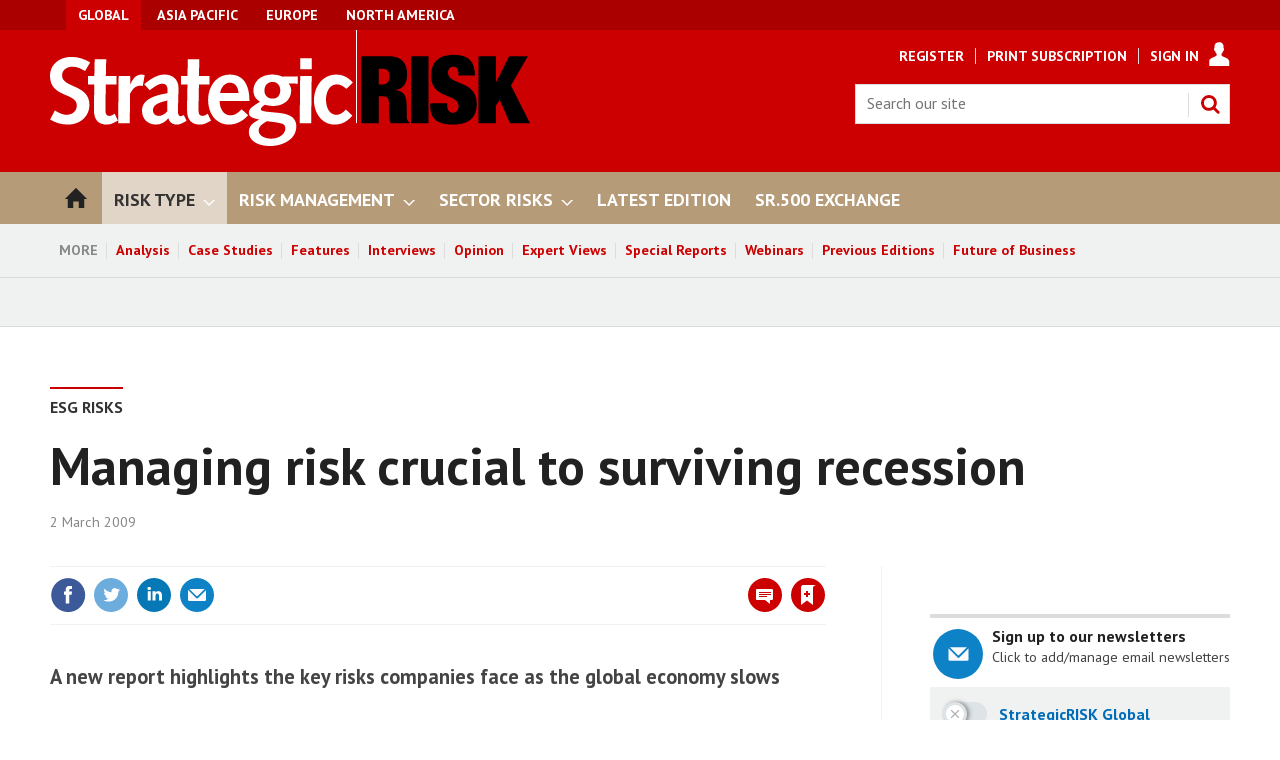

--- FILE ---
content_type: text/html; charset=utf-8
request_url: https://www.strategic-risk-global.com/esg-risks/managing-risk-crucial-to-surviving-recession/1377135.article
body_size: 28289
content:

<!DOCTYPE html>
<html lang="en">
<head>
	<meta charset="utf-8">
<link rel="preload" as="style" href="/Magazine/core.css?p=7875617689213433">
<link rel="preload" as="script" href="/Magazine/core.js?p=7875617689213433">
	
    

	
	



<title>Managing risk crucial to surviving recession | Online only | StrategicRISK Global</title>
<meta name="description" content="A new report highlights the key risks companies face as the global economy slows" />
<meta name="viewport" content="width=device-width, initial-scale=1" />


<meta name="momentnowdate" content="2026-01-14 12:51:02.608"/>
<meta name="momentlocale" content="en-gb"/>
<meta name="momentlocaleformat" content="D MMMM YYYY"/>
<meta name="momentrelative" content="false"/>
<meta name="momentrelativeformat" content="YYYY,MM,DD"/>
<meta name="momentrelativemorethan" content="10"/>

	
    <meta name="pubdate" content="Mon, 02 Mar 2009 11:02 GMT" />
<link rel="canonical" href="https://www.strategic-risk-global.com/esg-risks/managing-risk-crucial-to-surviving-recession/1377135.article" />
<meta name="blockthis" content="blockGA" />
<meta name="showwallpaper" content="true" />
<meta name="navcode" content="4513" />
<meta name="primarynavigation" content="ESG Risks ,Risk Type" />
    <meta property="og:title" content="Managing risk crucial to surviving recession" />
<meta property="og:type" content="Article" />
<meta property="og:url" content="https://www.strategic-risk-global.com/esg-risks/managing-risk-crucial-to-surviving-recession/1377135.article" />
<meta property="og:site_name" content="StrategicRISK Global" />
<meta property="og:description" content="A new report highlights the key risks companies face as the global economy slows" />
<meta property="og:image:width" content="1024" />
<meta property="og:image:height" content="536" />
<meta property="og:image" content="https://www.strategic-risk-global.com/Magazine/dest/graphics/social/logo.png?v=1" />
<meta property="og:image:alt" content="StrategicRISK Global" />

<meta property="twitter:card" content="summary_large_image" />
<meta property="twitter:title" content="Managing risk crucial to surviving recession" />
<meta property="twitter:description" content="A new report highlights the key risks companies face as the global economy slows" />
<meta property="twitter:image:src" content="https://www.strategic-risk-global.com/magazine/dest/graphics/social/twitter-logo.png?v=1" />
<meta property="twitter:image:alt" content="StrategicRISK Global" />

	
<link rel="icon" href="/magazine/dest/graphics/favicons/favicon-32x32.png" />
<!--[if IE]><link rel="shortcut icon" href="/magazine/dest/graphics/favicons/favicon.ico" /><![endif]-->
<link rel="apple-touch-icon-precomposed" href="/magazine/dest/graphics/favicons/apple-touch-icon-precomposed.png" />
<meta name="msapplication-TileImage" content="/magazine/dest/graphics/favicons/mstile-144x144.png" />
<meta name="msapplication-TileColor" content="#ffffff" />
	
	<link href="/Magazine/core.css?p=7875617689213433" rel="stylesheet" type="text/css">
<link href="/Magazine/print.css?p=7875617689213433" rel="stylesheet" type="text/css" media="print">


	
<script src="https://cdnjs.cloudflare.com/ajax/libs/jquery/3.4.1/jquery.min.js" integrity="sha256-CSXorXvZcTkaix6Yvo6HppcZGetbYMGWSFlBw8HfCJo=" crossorigin="anonymous" referrerpolicy="no-referrer"></script>
	
<script>var newLang={"more":{"default":"Show more","searchtype":"Show more","searchdates":"Show more"},"less":{"default":"Show fewer","searchtype":"Show fewer","searchdates":"Show fewer"},"show":{"default":"show"},"hide":{"default":"hide"},"caption":{"show":"show caption","hide":"hide caption"},"carousel":{"play":"play slideshow","pause":"pause slideshow"}};</script>
	
	<script type="text/javascript">
					var IPState = {
					
						useripstate: false,
						useripname: ''
						
					};
				</script>
<script type="text/javascript">
          
					window.dataLayer = window.dataLayer || [];
					window.dataLayer.push({'StoryID':'1377135'});
					window.dataLayer.push({'StoryFormatProperty':'N'});
					
					window.dataLayer.push({'StoryCategories':'|Editorial|Company Risk|Liabilities|Supply Chain Risks|Financial Servcies|Editorial|Ticker Stories|DO NOT USE Advert Categories|Risk News|Asset Risks|Weekly Email Alert|Riskengineering|Breaking News|Europe|Asia Pacific|ESG Risks|Geopolitical Risk|Supply Chain Risk|Financial Services|Energy Risk|Politics|'});
					
					window.dataLayer.push({'StoryLayout':'Standard'});
					window.dataLayer.push({'StoryWidth':'standard width'});
					
					
					window.dataLayer.push({'StoryLayoutCode':'1'});
					
					window.dataLayer.push({'StoryFormatCode':'1108'});
					
					window.dataLayer.push({'StoryTypeCode':'1023'});
					
					window.dataLayer.push({'StoryCategoriesCodes':'|10255|10264|10265|10270|10297|10378|10511|10520|10541|10547|11993|12004|12034|14397|14399|14409|14413|14414|14426|14441|14462|'});
					
					window.dataLayer.push({'StoryFullNavPath':'|1|4509|4513|'});
					       
					window.dataLayer.push({'UserID':undefined});
					window.dataLayer.push({'NavCode':'4513'});
					window.dataLayer.push({'MicrositeNavCode':'-1'});
					window.dataLayer.push({'NavKey':'4513'});
          
          window.dataLayer.push({'NavigationAreaNavCode':'4509'});
          </script>
<script type="text/javascript"> 
//dataLayer array declaration
window.dataLayer = window.dataLayer || [];
window.dataLayer.push({'UserStateLoggedIn':'False'}); 
window.dataLayer.push({'FullNavPath':'|1|4509|4513|'});
window.dataLayer.push({'AccessStatus':'Granted'});
window.dataLayer.push({'Template':'Story'});
window.dataLayer.push({'Title':'Managing risk crucial to surviving recession | Online only'});
window.dataLayer.push({'StoryAccessControl':'Public'});
window.dataLayer.push({'StoryFormat':'News'});
window.dataLayer.push({'StoryType':'Online only'});
window.dataLayer.push({'Headline':'Managing risk crucial to surviving recession'});
window.dataLayer.push({'PrimaryNav':'|Main Navigation|Risk Type|ESG Risks|'});
window.dataLayer.push({'PrimaryNavCurrent':'ESG Risks'});
window.dataLayer.push({'PrimaryNavCode':'|1|4509|4513|'});
window.dataLayer.push({'PrimaryNavCodeCurrent':'4513'});
window.dataLayer.push({'Categories':'|Editorial|Company Risk|Liabilities|Supply Chain Risks|Financial Servcies|Editorial|Ticker Stories|DO NOT USE Advert Categories|Risk News|Asset Risks|Weekly Email Alert|Riskengineering|Breaking News|Europe|Asia Pacific|ESG Risks|Geopolitical Risk|Supply Chain Risk|Financial Services|Energy Risk|Politics|'});
window.dataLayer.push({'CategoryCodes':'|10255|10264|10265|10270|10297|10378|10511|10520|10541|10547|11993|12004|12034|14397|14399|14409|14413|14414|14426|14441|14462|'});
window.dataLayer.push({'Tags':undefined});
window.dataLayer.push({'Bylines':undefined});
window.dataLayer.push({'IssueDate':'27-02-2009'});
window.dataLayer.push({'IssueDateTime':'27-02-2009 00:00:00'});
window.dataLayer.push({'PublishDate':'02-03-2009'});
window.dataLayer.push({'PublishDateTime':'02-03-2009 11:02:00'});
</script>
	<!-- start old version -->
<link href='https://fonts.googleapis.com/css?family=PT+Sans:400,700&display=swap' rel='stylesheet' type='text/css'>
<style type="text/css">
 /* #wrapper_sleeve { margin-top: 30px; }  */
    .masthead .leaderboard { padding: 9px 0 14px; }
    .grid .more a { color: #CC0000; text-transform: uppercase; font-size: .8rem; font-weight: 700; }
    .margin-top-5 { margin-top:5%; }
    ul#news-topics { margin:0px; padding:0 0 5px 0; }
    ul#news-topics li { display:inline; padding:0 8px 0 6px; border-right:1px solid #000; font-size:13.8px; }
    ul#news-topics li a { color:#CC0000; text-decoration:none; font-weight: bold; }
    ul#news-topics li#first { border-right:none; font-size:16px; font-weight:bold; padding:0 0 5px 0; text-transform:uppercase; }
                              
    ul#news-topics li#last { border-right:none; padding:0 0 0 6px; }
    #newsletter-submit { background-color: #999999; padding: 1%; font-family: 'PT Sans'; font-size: 1rem; }
    #newsletters-heading { text-align:center; padding:3px 0 7px 0; background-color:#CC0000; color:#FFFFFF; text-transform:uppercase; font-weight:700; }
    #newsletter-sign-up { padding:5%; border:1px solid #CC0000; margin-top: -5px; background: -moz-linear-gradient(-45deg, rgba(255,255,255,1) 0%, rgba(246,246,246,1) 47%, rgba(237,237,237,1) 100%); color: #000; }
    #newsletter-button { width:40%; float:right; padding:1%; text-align: center; background-color:#666666; margin-top: 3%; background-color: #CC0000; float:left; border-radius: 5px; text-transform: uppercase; }
    #newsletter-button a { color:#FFFFFF; }
    .layoutIcon.pictureLayout:before { visibility: hidden; }
	 #cookiePolicy { display: none; }
	 .tabbedblocks { background-color: #FFF; }
	 
	.story-full-layout .ad { display: none; }
	.boxed-facts { width: 40%; border-top: 5px solid #000; float: right; margin-left: 10px; }
	.case-study { width: 55%; border-top: 5px solid #000; float: right; margin-left: 10px; }
	.boxed-item { border-bottom: 1px solid #d7d7d7; padding: 10px; }
	.boxed-item-title { margin-bottom: 5px; } 
	.boxed-item p { font-size:1rem; } 
	.boxed-item-description { font-size: 14px; margin-bottom: 5px; line-height: 1.5rem; font-style:italic; } 
	@media screen and (max-width: 400px) {
		.boxed-facts { width: 100%; }
		.case-study { width: 100%; }
	}
	#cookiePolicy {display: none;}
#cookiePolicy.show {display:none;}
</style>

<style type="text/css">

@media screen and (max-width: 431px) {
 .DisplayNonMobile {
  display:none;
 }
}

@media screen and (min-width: 432px) {
 .DisplayMobileOnly {
  display:none;
 }
}
</style>
<!-- end old version -->

<!-- 2024 new site -->
<style type="text/css">
.wallpaper-fireplace.nav-fixed .wallpaper-ad>div {
	top: 0!important;
}


/* start mobile only */
@media screen and (max-width: 431px) {
.grid .column>* {
    margin-bottom: 21px !important;
}}

/* search bar */
@media screen and (max-width: 431px) {
.masthead .mastheadSearch form {
    top: 82px !important;
}}

.masthead .hot-topics-container {
   /* text-transform: uppercase;*/
	 font-weight:bold;
}

li.sr-meganav-padding {
 padding-bottom:10px !important;
}


/* breadcrumb headers - Abacus applying too much bottom padding by default on Desktop */
div#section_intro.spin-header.left.sr-header-breadcrumb {
@media screen and (min-width: 1024px) {
    padding-bottom:15px !important;
}}



/* start mobile only */
@media screen and (max-width: 431px) {
.spin-header.hasBackground {
    margin-bottom: 15px;
    padding: 15px 0;
	 padding-top:25px;
    margin-top: -31px;
}

.sr-header-breadcrumb {
 padding-bottom:5px !important;
}

.north-america {
display:none;
}}

.navigation-bar .global {
    background-color: #c00;
}


/* START widget and ad visibility controls */
/* Masthead Leaderboard Billboard Mobile Banner */
div.widget-masthead-leaderboard {
 display:none;
}

/* Under Nav Masthead Leaderboard Billboard Mobile Banner */
/*div.widget-masthead-undernav-leaderboard {
 display:none;
}*/

/* MPUA A */
div.widget-mpuA {
 /*display:none;*/
 /*margin-top:0px !important;*/
 margin-bottom:21px !important;
 min-height:0px !important;
}
/*div#div-gpt-ad-1711442675356-0 {
 margin-bottom:21px !important;
 min-height:0px !important;
}*/

/* MPUA B */
div.widget-mpuB {
 /*display:none;*/
 /*margin-top:0px !important;*/
 margin-bottom:21px !important;
 min-height:0px !important;
}

/* MPUA C */
div.widget-mpuC {
 display:none;
}

/* Footer Leaderboard Billboard Mobile Banner */
/*div.widget-footer-banner {
 display:none;
}*/

/* Hardcoded Webinar Signup Ad/latest edition */
div.widget-webinar-signup-ad {
 display:none;
}

/* Hardcoded Webinar Recent Ad */
div.widget-webinar-recent-ad {
 display:none;
}

/* Run of site All Newsletters */
/*div.widget-ros-all-newsletters {
 display:none;
}*/

/* Run of site Current Edition */
/*div.widget-ros-current-edition {
 display:none;
}*/

/* Run of site Most Popular */
/*div.widget-ros-most-popular {
 display:none;
}*/
/* END widget and ad visibility controls */

/* START spin block visibility controls */
/* Special Edition Future of Business */
/*div.spinBlock-future-of-business {
 display:none;
}*/
/* END spin block visibility controls */


    button { display: block; padding: 12px 20px; width: 75%; margin-bottom: 10px; }
    button a:link, button a:visited { color: #FFFFFF; }
    .small-font { font-size: 1rem; margin-bottom: 10px; }

.buttoncenter {
  display: flex;
  justify-content: center;
  align-items: center;
}

@media screen and (min-width: 1024px) {
    .spin-header.hasBackground {
        margin-bottom: 30px !important;
    }
}

/* access messages */
.accessContainer .accessMessage {
    border-top: 2px solid #000 !important;
    background-color: #f0f2f2;
}

.accessContainer .accessMessage .topBlock {
    padding-bottom: 0px !important;
}

.accessContainer .accessMessage .middleBlock .factfile {
    background: #000 !important;

}

.accessContainer .accessMessage .middleBlock .factfile a {
    background: #b69b78 !important;
	 color: #fff !important;
}

.accessContainer h1 a:link,.accessContainer h1 a:visited, .accessContainer h1 a:hover {
    color: #c00 !important;
}

.accessContainer h2 a:link,.accessContainer h2 a:visited, .accessContainer h2 a:hover {
    color: #c00 !important;
}

.accessContainer a:link, .accessContainer a:visited, .accessContainer a:hover {
    /*color: #fff !important;*/
}

/* start mobile only */
@media screen and (max-width: 430px) {

p.emailMarginMobile {
 margin-left:90px;
}

}



</style>
<!-- end 2024 site --><style type="text/css">.inline_image img[width][height]:not(.zoomable-image) {contain: unset;}</style>


<!-- start script to make sure all category codes can be sent to GA4 as an event -->
<!-- customer dimension has 100 character limit -->
<script>
  (function () {
    const codesObj = window.dataLayer.find(obj => obj.StoryCategoriesCodes);
    if (codesObj && codesObj.StoryCategoriesCodes) {
      const rawCodes = codesObj.StoryCategoriesCodes;
      const categoryArray = rawCodes.split('|').filter(Boolean);

      window.dataLayer.push({
        event: 'story_cat_codes',
        story_category_codes: categoryArray
      });

      console.log('✅ story_cat_codes event pushed with:', categoryArray);
    } else {
      console.warn('⚠️ StoryCategoriesCodes not found in dataLayer.');
    }
  })();
</script>
<!-- end script for category codes event -->
<script type="text/javascript">
    !function () { var e = function () { var e, t = "__tcfapiLocator", a = [], n = window; for (; n;) { try { if (n.frames[t]) { e = n; break } } catch (e) { } if (n === window.top) break; n = n.parent } e || (!function e() { var a = n.document, r = !!n.frames[t]; if (!r) if (a.body) { var i = a.createElement("iframe"); i.style.cssText = "display:none", i.name = t, a.body.appendChild(i) } else setTimeout(e, 5); return !r }(), n.__tcfapi = function () { for (var e, t = arguments.length, n = new Array(t), r = 0; r < t; r++)n[r] = arguments[r]; if (!n.length) return a; if ("setGdprApplies" === n[0]) n.length > 3 && 2 === parseInt(n[1], 10) && "boolean" == typeof n[3] && (e = n[3], "function" == typeof n[2] && n[2]("set", !0)); else if ("ping" === n[0]) { var i = { gdprApplies: e, cmpLoaded: !1, cmpStatus: "stub" }; "function" == typeof n[2] && n[2](i) } else a.push(n) }, n.addEventListener("message", (function (e) { var t = "string" == typeof e.data, a = {}; try { a = t ? JSON.parse(e.data) : e.data } catch (e) { } var n = a.__tcfapiCall; n && window.__tcfapi(n.command, n.version, (function (a, r) { var i = { __tcfapiReturn: { returnValue: a, success: r, callId: n.callId } }; t && (i = JSON.stringify(i)), e.source.postMessage(i, "*") }), n.parameter) }), !1)) }; "undefined" != typeof module ? module.exports = e : e() }();
</script>
<script type="text/javascript">
function getCookieValue(a) {
    var b = document.cookie.match('(^|;)\\s*' + a + '\\s*=\\s*([^;]+)');
    return b ? b.pop() : '';
}
var googletag = googletag || {};
googletag.cmd = googletag.cmd || [];
( function () {
    window._sp_ = {
        config: {
            baseEndpoint: 'https://a02342.strategic-risk-global.com',
            accountId: 52,
            events: {
                onMessageReady: function (choice_id, choice_type) {
                    // saved for later
                },
                onMessageChoiceSelect: function (choice_id, choice_type_id) {
                    // saved for later
                },
                onPrivacyManagerActionStatus: function (pmData) {
                    // saved for later
                }
            }
        }
    }
    __tcfapi('addEventListener', 2, function (tcData, success) {
        if (success && tcData.eventStatus === 'useractioncomplete') {
            var csnt = 'none';
            if (getCookieValue('_sp_enable_dfp_personalized_ads') === 'true') {
                csnt = 'yes';
            } else if (getCookieValue('_sp_enable_dfp_personalized_ads') === 'false') {
                csnt = 'no';
            }
            googletag.cmd.push(function() {
                googletag.pubads().setTargeting('dfpcsnt', csnt);
            });
            // ready to start DFP
        } else if (success && tcData.eventStatus === 'tcloaded') {
            // saved for later
        }
    });
    //  click handler to re-open their correct windows
    $(document).on('click', '.gdpr-option-v2', function (e) {
        e.preventDefault();
        var id = $(this).data('v2-id');
        _sp_.loadPrivacyManagerModal(id);
    });
})();
</script>

<script src="https://a02342.strategic-risk-global.com/wrapperMessagingWithoutDetection.js"></script>

<!-- DFP Code -->

<script type='text/javascript'>
    var googletag = googletag || {};
    googletag.cmd = googletag.cmd || [];
    (function() {
    var gads = document.createElement('script');
    gads.async = true;
    gads.type = 'text/javascript';
    var useSSL = 'https:' == document.location.protocol;
    gads.src = (useSSL ? 'https:' : 'http:') +
    '//www.googletagservices.com/tag/js/gpt.js';
    var node = document.getElementsByTagName('script')[0];
    node.parentNode.insertBefore(gads, node);
    })();

    function getCookieValue(a) {
        var b = document.cookie.match('(^|;)\\s*' + a + '\\s*=\\s*([^;]+)');
        return b ? b.pop() : '';
    }
    googletag.cmd.push(function() {
        if(getCookieValue('_sp_enable_dfp_personalized_ads') === 'true') {
            console.log('GDPR: Cookie found and is set to true - setting setRequestNonPersonalizedAds to 0');
            googletag.pubads().setRequestNonPersonalizedAds(0);
        } else {
            console.log('GDPR: Cookie not found or is set to false - setting setRequestNonPersonalizedAds to 1');
            googletag.pubads().setRequestNonPersonalizedAds(1);
        }
    });
</script>


<script type='text/javascript'>

    function getDataLayerVal(keyVal) {
        for (var i = 0; i < window.dataLayer.length; i++) {
          if (dataLayer[i][keyVal] !== undefined) {
            return dataLayer[i][keyVal];
          }
        }
    }

    var showwallpaper;
    if(document.querySelector('meta[name="showwallpaper"]')) {
        showwallpaper = document.querySelector('meta[name="showwallpaper"]').content;
    }
	 
	 var gamParentNetworkCode = 154725070;
	 var gamChildNetworkCode = 22694024870;
	 var gamSiteName = 'NQSM_StrategicRisk';
	 
	 var googleAccountId = gamParentNetworkCode + ',' + gamChildNetworkCode + '/' + gamSiteName;	 
    
        
    var slotA = 'NQSM_resp_Abacus_SR_AdvertA';
    var slotB = 'NQSM_resp_Abacus_SR_AdvertB';
    var slotC = 'NQSM_resp_Abacus_SR_AdvertC';
    var slotD = 'NQSM_resp_Abacus_SR_AdvertD';
    var slotE = 'NQSM_resp_Abacus_SR_AdvertE';
    var slotF = 'NQSM_resp_Abacus_SR_AdvertF';   
    var mastLB = 'NQSM_resp_Abacus_SR_AdvertMastLB';
    var mastLBUNav = 'NQSM_resp_Abacus_SR_AdvertMastLB_Under';
    var footerLB = 'NQSM_resp_Abacus_SR_AdvertFooterLB';  //added by David R 
    var abovecontentLB = 'NQSM_resp_Abacus_SR_AdvertAboveContentLB';  //added by David R    
	var midcontentLB = 'NQSM_resp_Abacus_SR_AdvertMidContentLB';  //added by Jankee K
    var attachment = 'NQSM_resp_Abacus_SR_AdvertAttach';
    var wallpaper = 'NQSM_resp_Abacus_SR_AdvertWallpaper';
              
    

//document.addEventListener('DOMContentLoaded', function() {
    if (typeof slotA_override != 'undefined') { slotA = slotA_override };
    if (typeof slotB_override != 'undefined') { slotB = slotB_override };
    if (typeof slotC_override != 'undefined') { slotC = slotC_override };
    if (typeof slotD_override != 'undefined') { slotD = slotD_override };
    if (typeof slotE_override != 'undefined') { slotE = slotE_override };
    if (typeof slotF_override != 'undefined') { slotF = slotF_override };
    if (typeof mastLB_override != 'undefined') { mastLB = mastLB_override };   
    if (typeof mastLBUNav_override != 'undefined') { mastLBUNav = mastLBUNav_override  };
    if (typeof abovecontentLB_override != 'undefined') { abovecontentLB = abovecontentLB_override };     //added by David R     
	if (typeof midcontentLB_override != 'undefined') { midcontentLB = midcontentLB_override };     //added by Jankee K                                         
    if (typeof footerLB_override != 'undefined') { footerLB = footerLB_override };     //added by David R 
    if (typeof attachment_override != 'undefined') { attachment = attachment_override  };
    if (typeof wallpaper_override != 'undefined') { wallpaper = wallpaper_override };

    
    googletag.cmd.push(function() {

        // Define a size mapping object. The first parameter to addSize is
        // a viewport size, while the second is a list of allowed ad sizes.
        var mapping = googletag.sizeMapping().
        // 320, 0
        addSize([320, 0], [300, 50]).
        // 480, 0
        addSize([480, 0], [300, 75]).
        // 768, 0
        addSize([768, 0], [300, 250]).
        // 1024, 0
        addSize([1024, 0], [300, 350]).build();

        var mapMPU = googletag.sizeMapping().
        // 320, 0
        addSize([320, 0], [[300, 50],[300,75],[320,50],[300,250]]).
        // 768, 0
        addSize([768, 0], [[300, 250]]).
        // 1024, 0
        //addSize([1024, 0], [[300, 250],[300,600]]).build();
        addSize([1024, 0], [[300, 250],[300,50],[300,600]]).build();

        var mapLB = googletag.sizeMapping().
        // 320, 0
        addSize([320, 0], [[300,50],[300,75],[320,50]]).
        //// 601, 0
        addSize([601, 0], [[468,60]]).
        // 768, 0
        addSize([768, 0], [[468,60],[728,90]]).
        // 1024, 0
        addSize([1024, 0], [[468, 60],[728,90],[970,90],[970,250],[940,200]]).build();

        var mapLBUnderNav = googletag.sizeMapping().
        addSize([0, 0], []).
        // 320, 0
        addSize([320, 0], [[300,50],[300,75],[320,50]]).
        //// 601, 0
        addSize([601, 0], [[468,60]]).
        // 768, 0
        addSize([768, 0], [[468,60],[728,90]]).        
        // 1024, 0
        addSize([1050, 0], [[468, 60],[728,90],[970,90],[970,250],[940,200]]).build();

        var mapWallpaper = googletag.sizeMapping().
        addSize([0, 0], []).
        // 1220, 0
        addSize([1220, 0], [1,1]).build();
  
    	  googletag.defineSlot('/154725070/NQSM_StrategicRisk/NQSM_resp_Abacus_SR_AdvertMastLB', [[970, 250], [970, 90], [940, 200], [728, 90], [468, 60], [320, 50], [300, 75], [300, 50]], 'div-gpt-ad-MastLB').defineSizeMapping(mapLB).addService(googletag.pubads());
        googletag.defineSlot('/154725070/NQSM_StrategicRisk/NQSM_resp_Abacus_SR_AdvertMastLB_Under', [[970, 250], [970, 90], [940, 200], [728, 90], [468, 60], [320, 50], [300, 75], [300, 50]], 'div-gpt-ad-MastLBUNav').defineSizeMapping(mapLBUnderNav).addService(googletag.pubads());
        googletag.defineSlot('/154725070/NQSM_StrategicRisk/NQSM_resp_Abacus_SR_AdvertA', [[300, 250], [300, 600], [320, 50], [300, 75], [300, 50]], 'div-gpt-ad-A').defineSizeMapping(mapMPU).addService(googletag.pubads());	 
		  googletag.defineSlot('/154725070/NQSM_StrategicRisk/NQSM_resp_Abacus_SR_AdvertB', [[300, 250], [300, 600], [320, 50], [300, 75], [300, 50]], 'div-gpt-ad-B').defineSizeMapping(mapMPU).addService(googletag.pubads());
        googletag.defineSlot('/154725070/NQSM_StrategicRisk/NQSM_resp_Abacus_SR_AdvertC', [[300, 250], [300, 600], [320, 50], [300, 75], [300, 50]], 'div-gpt-ad-C').defineSizeMapping(mapMPU).addService(googletag.pubads());
        googletag.defineSlot('/154725070/NQSM_StrategicRisk/NQSM_resp_Abacus_SR_AdvertD', [[300, 250], [300, 600], [320, 50], [300, 75], [300, 50]], 'div-gpt-ad-D').defineSizeMapping(mapMPU).addService(googletag.pubads());
        googletag.defineSlot('/154725070/NQSM_StrategicRisk/NQSM_resp_Abacus_SR_AdvertE', [[300, 250], [300, 600], [320, 50], [300, 75], [300, 50]], 'div-gpt-ad-E').defineSizeMapping(mapMPU).addService(googletag.pubads());
        googletag.defineSlot('/154725070/NQSM_StrategicRisk/NQSM_resp_Abacus_SR_AdvertF', [[300, 250], [300, 600], [320, 50], [300, 75], [300, 50]], 'div-gpt-ad-F').defineSizeMapping(mapMPU).addService(googletag.pubads());
        googletag.defineSlot('/154725070/NQSM_StrategicRisk/NQSM_resp_Abacus_SR_AdvertFooterLB', [[970, 250], [970, 90], [940, 200], [728, 90], [468, 60], [320, 50], [300, 75], [300, 50]], 'div-gpt-ad-FooterLB').defineSizeMapping(mapLB).addService(googletag.pubads()); //added by David R
        googletag.defineSlot('/154725070/NQSM_StrategicRisk/NQSM_resp_Abacus_SR_AdvertAttach', [[300, 250], [300, 600], [320, 50], [300, 75], [300, 50]], 'div-gpt-ad-Attach').defineSizeMapping(mapMPU).addService(googletag.pubads());

        //if (document.querySelector('#div-gpt-ad-Wallpaper') && showwallpaper) {
        //    var wallpaperSlot = googletag.defineOutOfPageSlot('/'+googleAccountId+'/'+wallpaper, 'div-gpt-ad-Wallpaper').defineSizeMapping(mapWallpaper).addService(googletag.pubads()).setTargeting('url', document.location.pathname);
        //    googletag.pubads().addEventListener("slotRenderEnded",function(a){a.slot.getSlotElementId()!=wallpaperSlot.getSlotElementId()||a.isEmpty||(document.querySelector(".wallpaper-ad[data-site-width-1024]")&&(document.body.className+=" site-width-1024"),"true"===showwallpaper&&(document.body.className+=" wallpaper-applied"))});
        //};
		  
        if (document.querySelector('#div-gpt-ad-Wallpaper') && showwallpaper) {
            var wallpaperSlot = googletag.defineOutOfPageSlot('/154725070/NQSM_StrategicRisk/NQSM_resp_Abacus_SR_AdvertWallpaper', 'div-gpt-ad-Wallpaper').defineSizeMapping(mapWallpaper).addService(googletag.pubads()).setTargeting('url', document.location.pathname);
            googletag.pubads().addEventListener("slotRenderEnded",function(a){a.slot.getSlotElementId()!=wallpaperSlot.getSlotElementId()||a.isEmpty||(document.querySelector(".wallpaper-ad[data-site-width-1024]")&&(document.body.className+=" site-width-1024"),"true"===showwallpaper&&(document.body.className+=" wallpaper-applied"))});
        };

        getDataLayerVal ('NavCode') ? googletag.pubads().setTargeting('NQSM_SR_navcode', getDataLayerVal('NavCode')) : '';
        getDataLayerVal('StoryID') ? googletag.pubads().setTargeting('NQSM_SR_storycode', getDataLayerVal('StoryID')) : '';
        getDataLayerVal('StoryFormatProperty') ? googletag.pubads().setTargeting('NQSM_SR_storyformat', getDataLayerVal('StoryFormatProperty')) : '';             

        googletag.pubads().collapseEmptyDivs();
        googletag.enableServices();
            
    });
                                                    
window.addEventListener('message', receiveMessage, false);
function receiveMessage(event) {
	//if(event.data == 'wallpaper-fireplace') document.body.className+=" wallpaper-fireplace";
	if((event.origin==location.origin&&!event.data)||(event.data == 'wallpaper-standard' || event.data == 'wallpaper-fireplace')) document.body.className+=" wallpaper-fireplace";
	if(document.body.className.match('wallpaper-fireplace')) {
		var mastHeight = document.querySelector('#masthead').offsetHeight,
			 wallpaperElement = document.querySelector('.wallpaper-ad').getElementsByTagName('div')[0];
		if(wallpaperElement){
			/*wallpaperElement.style.top = mastHeight + 'px'*/
			wallpaperElement.style.top = '0px'
		}
	}
}
</script>

	

<script>
	var EnhancedAdvertisingConfig = {};
</script>

<!--Global Enhanced Adverts JSON definition from PAGETEXT-->


<script>
	$(window).trigger("wvcfe:globalenhancedadvertsinit", [event, EnhancedAdvertisingConfig]);
	
</script>
	
	
	


	
<!-- Newsquest Google Tag Manager -->
<script>(function(w,d,s,l,i){w[l]=w[l]||[];w[l].push({'gtm.start':
new Date().getTime(),event:'gtm.js'});var f=d.getElementsByTagName(s)[0],
j=d.createElement(s),dl=l!='dataLayer'?'&l='+l:'';j.async=true;j.src=
'https://www.googletagmanager.com/gtm.js?id='+i+dl;f.parentNode.insertBefore(j,f);
})(window,document,'script','dataLayer','GTM-MP4GQZD');</script>
<!-- End Google Tag Manager -->

<!-- ABACUS Google Tag Manager -->
<script>(function(w,d,s,l,i){w[l]=w[l]||[];w[l].push({'gtm.start':
new Date().getTime(),event:'gtm.js'});var f=d.getElementsByTagName(s)[0],
j=d.createElement(s),dl=l!='dataLayer'?'&l='+l:'';j.async=true;j.src=
'https://www.googletagmanager.com/gtm.js?id='+i+dl;f.parentNode.insertBefore(j,f);
})(window,document,'script','dataLayer','GTM-WZZG2FC');</script>
<!-- End Google Tag Manager -->

</head>
<body id="story" class="M1-master js-disabled  story-style-1 story-format-1023 story-type-1108">
	
	<!-- Newsquest Google Tag Manager (noscript) -->
<noscript><iframe src="https://www.googletagmanager.com/ns.html?id=GTM-MP4GQZD"
height="0" width="0" style="display:none;visibility:hidden"></iframe></noscript>
<!-- End Google Tag Manager (noscript) -->

<!-- Google Tag Manager (noscript) -->
<noscript><iframe src="https://www.googletagmanager.com/ns.html?id=GTM-WZZG2FC"
height="0" width="0" style="display:none;visibility:hidden"></iframe></noscript>
<!-- End Google Tag Manager (noscript) -->
	
<!--[if lte IE 10]>
<link rel="stylesheet" href="/CSS/dest/notsupported.css">
<div class="notSupported">
	<div class="sleeve">
		<span id="logo" class="vector-icon i-brand-logo i-brand-logo-dims"></span>
		<h2>
			Your browser is not supported
		</h2>
		<p>
			Sorry but it looks as if your browser is out of date. To get the best experience using our site we recommend that you upgrade or switch browsers.
		</p>
		<p class="buttonContainer">
			<a class="button" href="https://www.google.co.uk/webhp?ion=1&espv=2&ie=UTF-8#q=update+my+browser" target="_blank">Find a solution</a>
		</p>
	</div>
</div>
<![endif]-->
	<script type="text/javascript">document.body.className = document.body.className.replace('js-disabled', ''); document.cookie = "_js=1; path=/";</script>
	<div id="cookiePolicy" class="container inlinePopUp" data-menu-open-pushed="true">
  <div class="inner-sleeve">
    <form method="post" action="/">
      <fieldset>
        <div>
          <p>This site, like many others, uses small files called cookies to ensure that we give you the best experience on our website. If you continue without changing your settings, we'll assume that you are happy to receive all cookies on this website (<a href="http://www.newsquest.co.uk/cookie-policy/" style="color:#FFF;" target="_blank">Cookie Policy</a>). However, if you would like to, <a href="http://www.aboutcookies.org/Default.aspx?page=1" style="color:#FFF;" target="_blank">you can change your cookie settings</a> at any time.</p>
          <input type="hidden" name="cookiepolicyaccepted" value="yes" />
          <button type="submit" class="continue">OK</button>
        </div>
      </fieldset>
    </form>
  </div>
</div>


	<div id="wrapper">
		
<ul id="skiplinks"><li><a href="#wrapper_sleeve">Skip to main content</a></li><li><a href="#mainnav">Skip to navigation</a></li></ul>
		
<header id="masthead" class="masthead">
	<div class="htmlContent">
  <div id='div-gpt-ad-Wallpaper' class="wallpaper-ad" data-site-width-1024>
    <script type="text/javascript">
        googletag.cmd.push(function() { googletag.display('div-gpt-ad-Wallpaper'); });
    </script>
</div>
</div>
	<div class="hot-topics-container container showMenuPushed"><div class="inner-sleeve"><ul><li class="hot-topics-item"><svg id="hot-topics-icon" viewBox="0 0 15 15" xmlns="http://www.w3.org/2000/svg"><title>hot-topics</title><path d="M.31,7.44,7.56,14.7A1,1,0,0,0,9,14.7H9L14.7,9h0a1,1,0,0,0,0-1.45L7.44.31A1,1,0,0,0,6.79,0H1A.92.92,0,0,0,.27.27h0A.92.92,0,0,0,0,1V6.65a1,1,0,0,0,0,.14H0A1,1,0,0,0,.31,7.44ZM2.39,5.3a2.07,2.07,0,1,1,2.93,0A2.07,2.07,0,0,1,2.39,5.3Z" fill="#ababab" /></svg><span>MORE</span></li><li class="first more-ht-analysis"><a href="https://www.strategic-risk-global.com/analysis">Analysis</a></li><li class="more-ht-case-studies"><a href="https://www.strategic-risk-global.com/case-studies">Case Studies</a></li><li class="more-ht-features"><a href="https://www.strategic-risk-global.com/features">Features</a></li><li class="more-ht-interviews"><a href="https://www.strategic-risk-global.com/interviews">Interviews</a></li><li class="more-ht-opinion"><a href="https://www.strategic-risk-global.com/opinion">Opinion</a></li><li class="more-ht-expert-views"><a href="https://www.strategic-risk-global.com/expert-views">Expert Views</a></li><li class="more-ht-special-reports"><a href="https://www.strategic-risk-global.com/special-reports">Special Reports</a></li><li class="more-ht-webinars"><a href="https://www.strategic-risk-global.com/webinars">Webinars</a></li><li class="more-ht-previous-editions"><a href="https://www.strategic-risk-global.com/editions">Previous Editions</a></li><li class="last more-ht-future-of-business"><a href="https://www.strategic-risk-global.com/future">Future of Business</a></li></ul></div></div>
	
	<div class="widget-masthead-leaderboard">
<div class="leaderboard">
    <div class="ad ad-style1 no-styles">
        <div class="sleeve">
            <div id='div-gpt-ad-MastLB'>
                <script type='text/javascript'>
                    googletag.cmd.push(function() { googletag.display('div-gpt-ad-MastLB'); });
                </script>
            </div>
        </div>
    </div> 
</div>
</div>


<div class="navigation-bar container regions">
	<ul class="inner-sleeve">
		<li><span></span></li>
		<li class="global"><a href="/">Global</a></li>
		<li class="asia-pacific"><a href="/regions/asia-pacific">Asia Pacific</a></li>
		<li class="europe"><a href="/regions/europe">Europe</a></li>
		<li class="north-america"><a href="/regions/north-america">North America</a></li>
    </ul>
</div>
	<div class="mast container full" role="banner" data-multi-toggle-menu>
		<div class="inner-sleeve" data-menu-open-pushed>
			<div class="mastheadLogo">
    <a href="/">
        <span class="logoIcon">
            <span class="assistive">Insert Logo text</span>
        </span>
    </a>
</div>
<div id="print_logo">
    <img src="/magazine/dest/graphics/logo/print_logo.png" alt="" />
</div>
<div class="mastheadMobileLogo">
    <a href="/">
        <span class="logoIcon">
            <span class="assistive">Core Test</span>
        </span>
    </a>
</div>
			
			<div class="mastControls">
				<nav data-multi-toggle-item="" class="mastNav loggedout hide"><span class="toggleIcon"><a href="#mastnav" data-toggle-button=""><span class="assistive">Mast navigation</span></a></span><ul id="mastnav" data-toggle-element=""><li><a class="register-tr-link" href="https://account.strategic-risk-global.com/register?campaigncode=SRGTR&amp;returl=https%3A%2F%2Fwww.strategic-risk-global.com%2Fwelcome">Register</a></li><li><a class="subscribe-tr-link" href="https://account.strategic-risk-global.com/subscribe?returl=https%3A%2F%2Fwww.strategic-risk-global.com%2Fwelcome">Print Subscription</a></li><li><a class="popup signIn login-top-right-cta" href="https://www.strategic-risk-global.com/sign-in">Sign In</a></li></ul></nav>
				<div class="mastheadSearch hide" data-multi-toggle-item="">
  <span class="toggleIcon">
    <a href="#search" data-toggle-button="">
      <span class="assistive">Search our site</span>
    </a>
  </span>
  <form action="https://www.strategic-risk-global.com/searchresults" method="get" id="mastsearch" data-toggle-element="">
    <fieldset>
      <div>
        <label for="search">Search our site</label>
        <input type="text" id="search" value="" name="qkeyword" class="text" placeholder="Search our site" />
        <button class="mastSearch" type="submit">Search</button>
      </div>
    </fieldset>
  </form>
</div>
				

<div class="menuToggle">
	<span class="toggleIcon"><a href="#mobilemenu" data-menu-toggle-button=""><span class="assistive">Menu</span></a></span>
</div>
			</div>
		</div>
	</div>
	<div class="menuContainer">
		<div class="mobileMenu" id="mobilemenu">
  <div class="sleeve">
    <a class="menuClose" href="#wrapper">
      <span>Close<span class="assistive"> menu</span></span>
    </a>
    <ul class="main">
      <li class="home-icon">
        <a href="https://www.strategic-risk-global.com/">
          <span>Home</span>
        </a>
      </li>
      <li class="hasChildren ">
        <a href="https://www.strategic-risk-global.com/risk-type" aria-expanded="false">
          <span>Risk Type</span>
        </a>
        <ul aria-hidden="true" class="subMenu hide">
          <li class="parentBack">
            <a class="toolbar" href="#">
              <span class="header">Back<span class="assistive"> to parent navigation item</span></span>
              <span class="btn backBtn">
                <i></i>
              </span>
            </a>
          </li>
          <li class="parentNav">
            <a href="https://www.strategic-risk-global.com/risk-type">
              <span>Risk Type</span>
            </a>
          </li>
          <li class="hasChildren ">
            <a href="https://www.strategic-risk-global.com/risk-type/catastrophe-risk" aria-expanded="false">
              <span>Catastrophe Risk</span>
            </a>
            <ul aria-hidden="true" class="subMenu hide">
              <li class="parentBack">
                <a class="toolbar" href="#">
                  <span class="header">Back<span class="assistive"> to parent navigation item</span></span>
                  <span class="btn backBtn">
                    <i></i>
                  </span>
                </a>
              </li>
              <li class="parentNav">
                <a href="https://www.strategic-risk-global.com/risk-type/catastrophe-risk">
                  <span>Catastrophe Risk</span>
                </a>
              </li>
              <li class="">
                <a href="https://www.strategic-risk-global.com/risk-type/catastrophe-risk/earthquake">
                  <span>Earthquake</span>
                </a>
              </li>
              <li class="">
                <a href="https://www.strategic-risk-global.com/risk-type/catastrophe-risk/fire">
                  <span>Fire</span>
                </a>
              </li>
              <li class="">
                <a href="https://www.strategic-risk-global.com/risk-type/catastrophe-risk/flood">
                  <span>Flood</span>
                </a>
              </li>
              <li class="">
                <a href="https://www.strategic-risk-global.com/risk-type/catastrophe-risk/hurricane">
                  <span>Hurricane</span>
                </a>
              </li>
              <li class="sr-meganav-padding">
                <a href="https://www.strategic-risk-global.com/risk-type/catastrophe-risk/wildfire">
                  <span>Wildfire</span>
                </a>
              </li>
            </ul>
          </li>
          <li class="hasChildren ">
            <a href="https://www.strategic-risk-global.com/risk-type/cyber-/-technology-risks" aria-expanded="false">
              <span>Cyber / Technology Risks</span>
            </a>
            <ul aria-hidden="true" class="subMenu hide">
              <li class="parentBack">
                <a class="toolbar" href="#">
                  <span class="header">Back<span class="assistive"> to parent navigation item</span></span>
                  <span class="btn backBtn">
                    <i></i>
                  </span>
                </a>
              </li>
              <li class="parentNav">
                <a href="https://www.strategic-risk-global.com/risk-type/cyber-/-technology-risks">
                  <span>Cyber / Technology Risks</span>
                </a>
              </li>
              <li class="hasChildren ">
                <a href="https://www.strategic-risk-global.com/risk-type/cyber-/-technology-risks/cyber-attacks" aria-expanded="false">
                  <span>Cyber Attacks</span>
                </a>
                <ul aria-hidden="true" class="subMenu hide">
                  <li class="parentBack">
                    <a class="toolbar" href="#">
                      <span class="header">Back<span class="assistive"> to parent navigation item</span></span>
                      <span class="btn backBtn">
                        <i></i>
                      </span>
                    </a>
                  </li>
                  <li class="parentNav">
                    <a href="https://www.strategic-risk-global.com/risk-type/cyber-/-technology-risks/cyber-attacks">
                      <span>Cyber Attacks</span>
                    </a>
                  </li>
                  <li class="">
                    <a href="https://www.strategic-risk-global.com/risk-type/cyber-/-technology-risks/cyber-attacks/ransomware">
                      <span>Ransomware</span>
                    </a>
                  </li>
                </ul>
              </li>
              <li class="">
                <a href="https://www.strategic-risk-global.com/risk-type/cyber-/-technology-risks/fraud">
                  <span>Fraud</span>
                </a>
              </li>
              <li class="sr-meganav-padding">
                <a href="https://www.strategic-risk-global.com/risk-type/cyber-/-technology-risks/tech-innovation">
                  <span>Tech Innovation</span>
                </a>
              </li>
            </ul>
          </li>
          <li class="break">
            <a href="https://www.strategic-risk-global.com/risk-type/emerging-risks">
              <span>Emerging Risks</span>
            </a>
          </li>
          <li class="hasChildren ">
            <a href="https://www.strategic-risk-global.com/risk-type/esg-risks" aria-expanded="false">
              <span>ESG Risks</span>
            </a>
            <ul aria-hidden="true" class="subMenu hide">
              <li class="parentBack">
                <a class="toolbar" href="#">
                  <span class="header">Back<span class="assistive"> to parent navigation item</span></span>
                  <span class="btn backBtn">
                    <i></i>
                  </span>
                </a>
              </li>
              <li class="parentNav">
                <a href="https://www.strategic-risk-global.com/risk-type/esg-risks">
                  <span>ESG Risks</span>
                </a>
              </li>
              <li class="">
                <a href="https://www.strategic-risk-global.com/risk-type/esg-risks/climate-risk">
                  <span>Climate Risk</span>
                </a>
              </li>
              <li class="">
                <a href="https://www.strategic-risk-global.com/risk-type/esg-risks/energy-risk">
                  <span>Energy Risk</span>
                </a>
              </li>
              <li class="">
                <a href="https://www.strategic-risk-global.com/risk-type/esg-risks/environment-risk">
                  <span>Environment Risk</span>
                </a>
              </li>
              <li class="">
                <a href="https://www.strategic-risk-global.com/risk-type/esg-risks/governance-risk">
                  <span>Governance Risk</span>
                </a>
              </li>
              <li class="sr-meganav-padding">
                <a href="https://www.strategic-risk-global.com/risk-type/esg-risks/social-risk">
                  <span>Social Risk</span>
                </a>
              </li>
            </ul>
          </li>
          <li class="hasChildren ">
            <a href="https://www.strategic-risk-global.com/risk-type/geopolitical-risk" aria-expanded="false">
              <span>Geopolitical Risk</span>
            </a>
            <ul aria-hidden="true" class="subMenu hide">
              <li class="parentBack">
                <a class="toolbar" href="#">
                  <span class="header">Back<span class="assistive"> to parent navigation item</span></span>
                  <span class="btn backBtn">
                    <i></i>
                  </span>
                </a>
              </li>
              <li class="parentNav">
                <a href="https://www.strategic-risk-global.com/risk-type/geopolitical-risk">
                  <span>Geopolitical Risk</span>
                </a>
              </li>
              <li class="">
                <a href="https://www.strategic-risk-global.com/risk-type/geopolitical-risk/politics">
                  <span>Politics</span>
                </a>
              </li>
              <li class="">
                <a href="https://www.strategic-risk-global.com/risk-type/geopolitical-risk/terrorism">
                  <span>Terrorism</span>
                </a>
              </li>
              <li class="break">
                <a href="https://www.strategic-risk-global.com/risk-type/geopolitical-risk/war">
                  <span>War</span>
                </a>
              </li>
            </ul>
          </li>
          <li class="hasChildren ">
            <a href="https://www.strategic-risk-global.com/risk-type/operational-risk" aria-expanded="false">
              <span>Operational Risk</span>
            </a>
            <ul aria-hidden="true" class="subMenu hide">
              <li class="parentBack">
                <a class="toolbar" href="#">
                  <span class="header">Back<span class="assistive"> to parent navigation item</span></span>
                  <span class="btn backBtn">
                    <i></i>
                  </span>
                </a>
              </li>
              <li class="parentNav">
                <a href="https://www.strategic-risk-global.com/risk-type/operational-risk">
                  <span>Operational Risk</span>
                </a>
              </li>
              <li class="">
                <a href="https://www.strategic-risk-global.com/risk-type/operational-risk/business-interruption">
                  <span>Business Interruption</span>
                </a>
              </li>
              <li class="">
                <a href="https://www.strategic-risk-global.com/risk-type/operational-risk/financial">
                  <span>Financial</span>
                </a>
              </li>
              <li class="">
                <a href="https://www.strategic-risk-global.com/risk-type/operational-risk/legal-and-regulatory">
                  <span>Legal and Regulatory</span>
                </a>
              </li>
              <li class="sr-meganav-padding">
                <a href="https://www.strategic-risk-global.com/risk-type/operational-risk/reputational-risk">
                  <span>Reputational Risk</span>
                </a>
              </li>
            </ul>
          </li>
          <li class="hasChildren ">
            <a href="https://www.strategic-risk-global.com/risk-type/people-related-risks" aria-expanded="false">
              <span>People-related Risks</span>
            </a>
            <ul aria-hidden="true" class="subMenu hide">
              <li class="parentBack">
                <a class="toolbar" href="#">
                  <span class="header">Back<span class="assistive"> to parent navigation item</span></span>
                  <span class="btn backBtn">
                    <i></i>
                  </span>
                </a>
              </li>
              <li class="parentNav">
                <a href="https://www.strategic-risk-global.com/risk-type/people-related-risks">
                  <span>People-related Risks</span>
                </a>
              </li>
              <li class="">
                <a href="https://www.strategic-risk-global.com/risk-type/people-related-risks/dando-and-executive-risk">
                  <span>D&O and Executive Risk</span>
                </a>
              </li>
              <li class="">
                <a href="https://www.strategic-risk-global.com/risk-type/people-related-risks/health">
                  <span>Health</span>
                </a>
              </li>
              <li class="">
                <a href="https://www.strategic-risk-global.com/risk-type/people-related-risks/talent-risks">
                  <span>Talent Risks</span>
                </a>
              </li>
              <li class="sr-meganav-padding">
                <a href="https://www.strategic-risk-global.com/risk-type/people-related-risks/travel">
                  <span>Travel</span>
                </a>
              </li>
            </ul>
          </li>
          <li class="">
            <a href="https://www.strategic-risk-global.com/risk-type/supply-chain-risk">
              <span>Supply Chain Risk</span>
            </a>
          </li>
        </ul>
      </li>
      <li class="hasChildren ">
        <a href="https://www.strategic-risk-global.com/risk-management" aria-expanded="false">
          <span>Risk Management</span>
        </a>
        <ul aria-hidden="true" class="subMenu hide">
          <li class="parentBack">
            <a class="toolbar" href="#">
              <span class="header">Back<span class="assistive"> to parent navigation item</span></span>
              <span class="btn backBtn">
                <i></i>
              </span>
            </a>
          </li>
          <li class="parentNav">
            <a href="https://www.strategic-risk-global.com/risk-management">
              <span>Risk Management</span>
            </a>
          </li>
          <li class="hasChildren ">
            <a href="https://www.strategic-risk-global.com/risk-management/risk-measurement" aria-expanded="false">
              <span>Risk Measurement</span>
            </a>
            <ul aria-hidden="true" class="subMenu hide">
              <li class="parentBack">
                <a class="toolbar" href="#">
                  <span class="header">Back<span class="assistive"> to parent navigation item</span></span>
                  <span class="btn backBtn">
                    <i></i>
                  </span>
                </a>
              </li>
              <li class="parentNav">
                <a href="https://www.strategic-risk-global.com/risk-management/risk-measurement">
                  <span>Risk Measurement</span>
                </a>
              </li>
              <li class="">
                <a href="https://www.strategic-risk-global.com/risk-management/risk-measurement/quantitive-risk-analysis">
                  <span>Quantitive Risk Analysis</span>
                </a>
              </li>
              <li class="">
                <a href="https://www.strategic-risk-global.com/risk-management/risk-measurement/risk-data-and-analytics">
                  <span>Risk Data and Analytics</span>
                </a>
              </li>
              <li class="">
                <a href="https://www.strategic-risk-global.com/risk-management/risk-measurement/risk-reporting">
                  <span>Risk Reporting</span>
                </a>
              </li>
              <li class="">
                <a href="https://www.strategic-risk-global.com/risk-management/risk-measurement/risk-tools">
                  <span>Risk Tools</span>
                </a>
              </li>
              <li class="break">
                <a href="https://www.strategic-risk-global.com/risk-management/risk-measurement/risk-workshops">
                  <span>Risk Workshops</span>
                </a>
              </li>
            </ul>
          </li>
          <li class="hasChildren ">
            <a href="https://www.strategic-risk-global.com/risk-management/risk-mitigation" aria-expanded="false">
              <span>Risk Mitigation</span>
            </a>
            <ul aria-hidden="true" class="subMenu hide">
              <li class="parentBack">
                <a class="toolbar" href="#">
                  <span class="header">Back<span class="assistive"> to parent navigation item</span></span>
                  <span class="btn backBtn">
                    <i></i>
                  </span>
                </a>
              </li>
              <li class="parentNav">
                <a href="https://www.strategic-risk-global.com/risk-management/risk-mitigation">
                  <span>Risk Mitigation</span>
                </a>
              </li>
              <li class="">
                <a href="https://www.strategic-risk-global.com/risk-management/risk-mitigation/business-continuity-planning">
                  <span>Business Continuity Planning</span>
                </a>
              </li>
              <li class="">
                <a href="https://www.strategic-risk-global.com/risk-management/risk-mitigation/crisis-management">
                  <span>Crisis Management</span>
                </a>
              </li>
              <li class="">
                <a href="https://www.strategic-risk-global.com/risk-management/risk-mitigation/enterprise-risk-management">
                  <span>Enterprise Risk Management</span>
                </a>
              </li>
              <li class="">
                <a href="https://www.strategic-risk-global.com/risk-management/risk-mitigation/health-and-safety">
                  <span>Health and Safety</span>
                </a>
              </li>
              <li class="">
                <a href="https://www.strategic-risk-global.com/risk-management/risk-mitigation/risk-culture">
                  <span>Risk Culture</span>
                </a>
              </li>
              <li class="">
                <a href="https://www.strategic-risk-global.com/risk-management/risk-mitigation/risk-engineering">
                  <span>Risk Engineering</span>
                </a>
              </li>
              <li class="break">
                <a href="https://www.strategic-risk-global.com/risk-management/risk-mitigation/risk-training">
                  <span>Risk Training</span>
                </a>
              </li>
            </ul>
          </li>
          <li class="hasChildren ">
            <a href="https://www.strategic-risk-global.com/risk-management/risk-transfer" aria-expanded="false">
              <span>Risk Transfer</span>
            </a>
            <ul aria-hidden="true" class="subMenu hide">
              <li class="parentBack">
                <a class="toolbar" href="#">
                  <span class="header">Back<span class="assistive"> to parent navigation item</span></span>
                  <span class="btn backBtn">
                    <i></i>
                  </span>
                </a>
              </li>
              <li class="parentNav">
                <a href="https://www.strategic-risk-global.com/risk-management/risk-transfer">
                  <span>Risk Transfer</span>
                </a>
              </li>
              <li class="">
                <a href="https://www.strategic-risk-global.com/risk-management/risk-transfer/broking-services">
                  <span>Broking Services</span>
                </a>
              </li>
              <li class="">
                <a href="https://www.strategic-risk-global.com/risk-management/risk-transfer/captive-and-parametrics-insurance">
                  <span>Captive and Parametrics Insurance</span>
                </a>
              </li>
              <li class="">
                <a href="https://www.strategic-risk-global.com/risk-management/risk-transfer/insurance">
                  <span>Insurance</span>
                </a>
              </li>
              <li class="sr-meganav-padding">
                <a href="https://www.strategic-risk-global.com/risk-management/risk-transfer/reinsurance">
                  <span>Reinsurance</span>
                </a>
              </li>
            </ul>
          </li>
          <li class="hasChildren ">
            <a href="https://www.strategic-risk-global.com/risk-management/employee-benefits" aria-expanded="false">
              <span>Employee Benefits</span>
            </a>
            <ul aria-hidden="true" class="subMenu hide">
              <li class="parentBack">
                <a class="toolbar" href="#">
                  <span class="header">Back<span class="assistive"> to parent navigation item</span></span>
                  <span class="btn backBtn">
                    <i></i>
                  </span>
                </a>
              </li>
              <li class="parentNav">
                <a href="https://www.strategic-risk-global.com/risk-management/employee-benefits">
                  <span>Employee Benefits</span>
                </a>
              </li>
              <li class="">
                <a href="https://www.strategic-risk-global.com/risk-management/employee-benefits/health-and-well-being">
                  <span>Health and Well-being</span>
                </a>
              </li>
              <li class="">
                <a href="https://www.strategic-risk-global.com/risk-management/employee-benefits/security-solutions">
                  <span>Security Solutions</span>
                </a>
              </li>
              <li class="break last">
                <a href="https://www.strategic-risk-global.com/risk-management/employee-benefits/travel-services">
                  <span>Travel Services</span>
                </a>
              </li>
            </ul>
          </li>
          <li class="hasChildren ">
            <a href="https://www.strategic-risk-global.com/risk-management/risk-associations" aria-expanded="false">
              <span>Risk Associations</span>
            </a>
            <ul aria-hidden="true" class="subMenu hide">
              <li class="parentBack">
                <a class="toolbar" href="#">
                  <span class="header">Back<span class="assistive"> to parent navigation item</span></span>
                  <span class="btn backBtn">
                    <i></i>
                  </span>
                </a>
              </li>
              <li class="parentNav">
                <a href="https://www.strategic-risk-global.com/risk-management/risk-associations">
                  <span>Risk Associations</span>
                </a>
              </li>
              <li class="">
                <a href="https://www.strategic-risk-global.com/risk-management/risk-associations/airmic">
                  <span>AIRMIC</span>
                </a>
              </li>
              <li class="">
                <a href="https://www.strategic-risk-global.com/risk-management/risk-associations/ferma">
                  <span>FERMA</span>
                </a>
              </li>
              <li class="">
                <a href="https://www.strategic-risk-global.com/risk-management/risk-associations/parima">
                  <span>PARIMA</span>
                </a>
              </li>
              <li class="">
                <a href="https://www.strategic-risk-global.com/risk-management/risk-associations/rims">
                  <span>RIMS</span>
                </a>
              </li>
            </ul>
          </li>
        </ul>
      </li>
      <li class="hasChildren ">
        <a href="https://www.strategic-risk-global.com/sector-risks" aria-expanded="false">
          <span>Sector Risks</span>
        </a>
        <ul aria-hidden="true" class="subMenu hide">
          <li class="parentBack">
            <a class="toolbar" href="#">
              <span class="header">Back<span class="assistive"> to parent navigation item</span></span>
              <span class="btn backBtn">
                <i></i>
              </span>
            </a>
          </li>
          <li class="parentNav">
            <a href="https://www.strategic-risk-global.com/sector-risks">
              <span>Sector Risks</span>
            </a>
          </li>
          <li class="">
            <a href="https://www.strategic-risk-global.com/sector-risks/agriculture">
              <span>Agriculture</span>
            </a>
          </li>
          <li class="">
            <a href="https://www.strategic-risk-global.com/sector-risks/chemical">
              <span>Chemical</span>
            </a>
          </li>
          <li class="">
            <a href="https://www.strategic-risk-global.com/sector-risks/construction">
              <span>Construction</span>
            </a>
          </li>
          <li class="">
            <a href="https://www.strategic-risk-global.com/sector-risks/communication-media-and-tech">
              <span>Communication, Media and Tech</span>
            </a>
          </li>
          <li class="">
            <a href="https://www.strategic-risk-global.com/sector-risks/energy-power-and-utilities">
              <span>Energy, Power and Utilities</span>
            </a>
          </li>
          <li class="">
            <a href="https://www.strategic-risk-global.com/sector-risks/financial-services">
              <span>Financial Services</span>
            </a>
          </li>
          <li class="">
            <a href="https://www.strategic-risk-global.com/sector-risks/fmcg">
              <span>FMCG</span>
            </a>
          </li>
          <li class="">
            <a href="https://www.strategic-risk-global.com/sector-risks/healthcare-life-sciences-and-pharma">
              <span>Healthcare, Life Sciences and Pharma</span>
            </a>
          </li>
          <li class="break">
            <a href="https://www.strategic-risk-global.com/sector-risks/hospitality-leisure-and-travel">
              <span>Hospitality, Leisure and Travel</span>
            </a>
          </li>
          <li class="hasChildren ">
            <a href="https://www.strategic-risk-global.com/sector-risks/manufacturing" aria-expanded="false">
              <span>Manufacturing</span>
            </a>
            <ul aria-hidden="true" class="subMenu hide">
              <li class="parentBack">
                <a class="toolbar" href="#">
                  <span class="header">Back<span class="assistive"> to parent navigation item</span></span>
                  <span class="btn backBtn">
                    <i></i>
                  </span>
                </a>
              </li>
              <li class="parentNav">
                <a href="https://www.strategic-risk-global.com/sector-risks/manufacturing">
                  <span>Manufacturing</span>
                </a>
              </li>
              <li class="">
                <a href="https://www.strategic-risk-global.com/sector-risks/manufacturing/aerospace-and-aviation">
                  <span>Aerospace and Aviation</span>
                </a>
              </li>
              <li class="">
                <a href="https://www.strategic-risk-global.com/sector-risks/manufacturing/automotive">
                  <span>Automotive</span>
                </a>
              </li>
              <li class="">
                <a href="https://www.strategic-risk-global.com/sector-risks/manufacturing/electronics">
                  <span>Electronics</span>
                </a>
              </li>
              <li class="">
                <a href="https://www.strategic-risk-global.com/sector-risks/manufacturing/technology">
                  <span>Technology</span>
                </a>
              </li>
            </ul>
          </li>
          <li class="">
            <a href="https://www.strategic-risk-global.com/sector-risks/retail">
              <span>Retail</span>
            </a>
          </li>
          <li class="hasChildren ">
            <a href="https://www.strategic-risk-global.com/sector-risks/transport-and-logistics" aria-expanded="false">
              <span>Transport and Logistics</span>
            </a>
            <ul aria-hidden="true" class="subMenu hide">
              <li class="parentBack">
                <a class="toolbar" href="#">
                  <span class="header">Back<span class="assistive"> to parent navigation item</span></span>
                  <span class="btn backBtn">
                    <i></i>
                  </span>
                </a>
              </li>
              <li class="parentNav">
                <a href="https://www.strategic-risk-global.com/sector-risks/transport-and-logistics">
                  <span>Transport and Logistics</span>
                </a>
              </li>
              <li class="">
                <a href="https://www.strategic-risk-global.com/sector-risks/transport-and-logistics/cargo">
                  <span>Cargo</span>
                </a>
              </li>
              <li class="">
                <a href="https://www.strategic-risk-global.com/sector-risks/transport-and-logistics/shipping">
                  <span>Shipping</span>
                </a>
              </li>
            </ul>
          </li>
        </ul>
      </li>
      <li class="main-latest-edition">
        <a href="https://www.strategic-risk-global.com/edition-archive/q4-2025">
          <span>Latest Edition</span>
        </a>
      </li>
      <li class="">
        <a href="https://www.strategic-risk-global.com/sr500-exchange">
          <span>SR.500 Exchange</span>
        </a>
      </li>
    </ul>
    
  </div>
</div>
<div class="mobileMenuClose"></div>
		<div id="mainnav" class="desktopNavigation container" data-menu-open-pushed=""><div class="dropdown vanityPanel"><div class="inner-sleeve"></div></div><div class="inner-sleeve"><ul class="main preJS"><li data-navcode="4623" data-rootnavcode="4623" class="home-icon"><a href="https://www.strategic-risk-global.com/"><span>Home</span></a></li><li data-navcode="4509" data-rootnavcode="4509" class="current hasChildren threeSubNav"><a href="https://www.strategic-risk-global.com/risk-type"><span>Risk Type</span></a><div class="dropdown"><div class="inner-sleeve"><ul><li class="subnav"><ul><li data-navcode="4514" data-rootnavcode="4509" class=""><a href="https://www.strategic-risk-global.com/risk-type/catastrophe-risk"><span>Catastrophe Risk</span></a><ul><li data-navcode="4530" data-rootnavcode="4509" class=""><a href="https://www.strategic-risk-global.com/risk-type/catastrophe-risk/earthquake"><span>Earthquake</span></a></li><li data-navcode="4534" data-rootnavcode="4509" class=""><a href="https://www.strategic-risk-global.com/risk-type/catastrophe-risk/fire"><span>Fire</span></a></li><li data-navcode="4531" data-rootnavcode="4509" class=""><a href="https://www.strategic-risk-global.com/risk-type/catastrophe-risk/flood"><span>Flood</span></a></li><li data-navcode="4532" data-rootnavcode="4509" class=""><a href="https://www.strategic-risk-global.com/risk-type/catastrophe-risk/hurricane"><span>Hurricane</span></a></li><li data-navcode="4529" data-rootnavcode="4509" class="sr-meganav-padding"><a href="https://www.strategic-risk-global.com/risk-type/catastrophe-risk/wildfire"><span>Wildfire</span></a></li></ul></li><li data-navcode="4511" data-rootnavcode="4509" class=""><a href="https://www.strategic-risk-global.com/risk-type/cyber-/-technology-risks"><span>Cyber / Technology Risks</span></a><ul><li data-navcode="4519" data-rootnavcode="4509" class=""><a href="https://www.strategic-risk-global.com/risk-type/cyber-/-technology-risks/cyber-attacks"><span>Cyber Attacks</span></a></li><li data-navcode="4520" data-rootnavcode="4509" class=""><a href="https://www.strategic-risk-global.com/risk-type/cyber-/-technology-risks/fraud"><span>Fraud</span></a></li><li data-navcode="4521" data-rootnavcode="4509" class="sr-meganav-padding"><a href="https://www.strategic-risk-global.com/risk-type/cyber-/-technology-risks/tech-innovation"><span>Tech Innovation</span></a></li></ul></li><li data-navcode="4512" data-rootnavcode="4509" class="break"><a href="https://www.strategic-risk-global.com/risk-type/emerging-risks"><span>Emerging Risks</span></a></li></ul></li><li class="subnav"><ul><li data-navcode="4513" data-rootnavcode="4509" class=""><a href="https://www.strategic-risk-global.com/risk-type/esg-risks"><span>ESG Risks</span></a><ul><li data-navcode="4524" data-rootnavcode="4509" class=""><a href="https://www.strategic-risk-global.com/risk-type/esg-risks/climate-risk"><span>Climate Risk</span></a></li><li data-navcode="4525" data-rootnavcode="4509" class=""><a href="https://www.strategic-risk-global.com/risk-type/esg-risks/energy-risk"><span>Energy Risk</span></a></li><li data-navcode="4526" data-rootnavcode="4509" class=""><a href="https://www.strategic-risk-global.com/risk-type/esg-risks/environment-risk"><span>Environment Risk</span></a></li><li data-navcode="4528" data-rootnavcode="4509" class=""><a href="https://www.strategic-risk-global.com/risk-type/esg-risks/governance-risk"><span>Governance Risk</span></a></li><li data-navcode="4527" data-rootnavcode="4509" class="sr-meganav-padding"><a href="https://www.strategic-risk-global.com/risk-type/esg-risks/social-risk"><span>Social Risk</span></a></li></ul></li><li data-navcode="4517" data-rootnavcode="4509" class=""><a href="https://www.strategic-risk-global.com/risk-type/geopolitical-risk"><span>Geopolitical Risk</span></a><ul><li data-navcode="4547" data-rootnavcode="4509" class=""><a href="https://www.strategic-risk-global.com/risk-type/geopolitical-risk/politics"><span>Politics</span></a></li><li data-navcode="4548" data-rootnavcode="4509" class=""><a href="https://www.strategic-risk-global.com/risk-type/geopolitical-risk/terrorism"><span>Terrorism</span></a></li><li data-navcode="4549" data-rootnavcode="4509" class="break"><a href="https://www.strategic-risk-global.com/risk-type/geopolitical-risk/war"><span>War</span></a></li></ul></li></ul></li><li class="subnav"><ul><li data-navcode="4515" data-rootnavcode="4509" class=""><a href="https://www.strategic-risk-global.com/risk-type/operational-risk"><span>Operational Risk</span></a><ul><li data-navcode="4537" data-rootnavcode="4509" class=""><a href="https://www.strategic-risk-global.com/risk-type/operational-risk/business-interruption"><span>Business Interruption</span></a></li><li data-navcode="4535" data-rootnavcode="4509" class=""><a href="https://www.strategic-risk-global.com/risk-type/operational-risk/financial"><span>Financial</span></a></li><li data-navcode="4536" data-rootnavcode="4509" class=""><a href="https://www.strategic-risk-global.com/risk-type/operational-risk/legal-and-regulatory"><span>Legal and Regulatory</span></a></li><li data-navcode="4539" data-rootnavcode="4509" class="sr-meganav-padding"><a href="https://www.strategic-risk-global.com/risk-type/operational-risk/reputational-risk"><span>Reputational Risk</span></a></li></ul></li><li data-navcode="4516" data-rootnavcode="4509" class=""><a href="https://www.strategic-risk-global.com/risk-type/people-related-risks"><span>People-related Risks</span></a><ul><li data-navcode="4544" data-rootnavcode="4509" class=""><a href="https://www.strategic-risk-global.com/risk-type/people-related-risks/dando-and-executive-risk"><span>D&O and Executive Risk</span></a></li><li data-navcode="4541" data-rootnavcode="4509" class=""><a href="https://www.strategic-risk-global.com/risk-type/people-related-risks/health"><span>Health</span></a></li><li data-navcode="4542" data-rootnavcode="4509" class=""><a href="https://www.strategic-risk-global.com/risk-type/people-related-risks/talent-risks"><span>Talent Risks</span></a></li><li data-navcode="4546" data-rootnavcode="4509" class="sr-meganav-padding"><a href="https://www.strategic-risk-global.com/risk-type/people-related-risks/travel"><span>Travel</span></a></li></ul></li><li data-navcode="4518" data-rootnavcode="4509" class=""><a href="https://www.strategic-risk-global.com/risk-type/supply-chain-risk"><span>Supply Chain Risk</span></a></li></ul></li><li class="promotedStory"><a href="/esg-risks/case-study-how-ayala-corporation-embedded-sustainability-into-enterprise-risk-management/1456609.article" class="image"><div class="image"><img src="https://d9x705hv73pny.cloudfront.net/Pictures/274x183/1/9/6/118196_climatetransitiongreenenergyesgsustainability_588300.jpg" loading="lazy" class="lazyloaded" alt="climate transition green energy ESG sustainability"></div><div class="captionBlock"><span class="title">Case study: How Ayala Corporation embedded sustainability into enterprise risk management</span></div></a></li></ul></div></div></li><li data-navcode="4552" data-rootnavcode="4552" class="hasChildren fourSubNav"><a href="https://www.strategic-risk-global.com/risk-management"><span>Risk Management</span></a><div class="dropdown"><div class="inner-sleeve"><ul><li class="subnav"><ul><li data-navcode="4554" data-rootnavcode="4552" class=""><a href="https://www.strategic-risk-global.com/risk-management/risk-measurement"><span>Risk Measurement</span></a><ul><li data-navcode="4559" data-rootnavcode="4552" class=""><a href="https://www.strategic-risk-global.com/risk-management/risk-measurement/quantitive-risk-analysis"><span>Quantitive Risk Analysis</span></a></li><li data-navcode="4629" data-rootnavcode="4552" class=""><a href="https://www.strategic-risk-global.com/risk-management/risk-measurement/risk-data-and-analytics"><span>Risk Data and Analytics</span></a></li><li data-navcode="4628" data-rootnavcode="4552" class=""><a href="https://www.strategic-risk-global.com/risk-management/risk-measurement/risk-reporting"><span>Risk Reporting</span></a></li><li data-navcode="4558" data-rootnavcode="4552" class=""><a href="https://www.strategic-risk-global.com/risk-management/risk-measurement/risk-tools"><span>Risk Tools</span></a></li><li data-navcode="4630" data-rootnavcode="4552" class="break"><a href="https://www.strategic-risk-global.com/risk-management/risk-measurement/risk-workshops"><span>Risk Workshops</span></a></li></ul></li></ul></li><li class="subnav"><ul><li data-navcode="4555" data-rootnavcode="4552" class=""><a href="https://www.strategic-risk-global.com/risk-management/risk-mitigation"><span>Risk Mitigation</span></a><ul><li data-navcode="4633" data-rootnavcode="4552" class=""><a href="https://www.strategic-risk-global.com/risk-management/risk-mitigation/business-continuity-planning"><span>Business Continuity Planning</span></a></li><li data-navcode="4632" data-rootnavcode="4552" class=""><a href="https://www.strategic-risk-global.com/risk-management/risk-mitigation/crisis-management"><span>Crisis Management</span></a></li><li data-navcode="4562" data-rootnavcode="4552" class=""><a href="https://www.strategic-risk-global.com/risk-management/risk-mitigation/enterprise-risk-management"><span>Enterprise Risk Management</span></a></li><li data-navcode="4631" data-rootnavcode="4552" class=""><a href="https://www.strategic-risk-global.com/risk-management/risk-mitigation/health-and-safety"><span>Health and Safety</span></a></li><li data-navcode="4561" data-rootnavcode="4552" class=""><a href="https://www.strategic-risk-global.com/risk-management/risk-mitigation/risk-culture"><span>Risk Culture</span></a></li><li data-navcode="4560" data-rootnavcode="4552" class=""><a href="https://www.strategic-risk-global.com/risk-management/risk-mitigation/risk-engineering"><span>Risk Engineering</span></a></li><li data-navcode="4563" data-rootnavcode="4552" class="break"><a href="https://www.strategic-risk-global.com/risk-management/risk-mitigation/risk-training"><span>Risk Training</span></a></li></ul></li></ul></li><li class="subnav"><ul><li data-navcode="4556" data-rootnavcode="4552" class=""><a href="https://www.strategic-risk-global.com/risk-management/risk-transfer"><span>Risk Transfer</span></a><ul><li data-navcode="4568" data-rootnavcode="4552" class=""><a href="https://www.strategic-risk-global.com/risk-management/risk-transfer/broking-services"><span>Broking Services</span></a></li><li data-navcode="4565" data-rootnavcode="4552" class=""><a href="https://www.strategic-risk-global.com/risk-management/risk-transfer/captive-and-parametrics-insurance"><span>Captive and Parametrics Insurance</span></a></li><li data-navcode="4564" data-rootnavcode="4552" class=""><a href="https://www.strategic-risk-global.com/risk-management/risk-transfer/insurance"><span>Insurance</span></a></li><li data-navcode="4569" data-rootnavcode="4552" class="sr-meganav-padding"><a href="https://www.strategic-risk-global.com/risk-management/risk-transfer/reinsurance"><span>Reinsurance</span></a></li></ul></li><li data-navcode="4570" data-rootnavcode="4552" class=""><a href="https://www.strategic-risk-global.com/risk-management/employee-benefits"><span>Employee Benefits</span></a><ul><li data-navcode="4573" data-rootnavcode="4552" class=""><a href="https://www.strategic-risk-global.com/risk-management/employee-benefits/health-and-well-being"><span>Health and Well-being</span></a></li><li data-navcode="4571" data-rootnavcode="4552" class=""><a href="https://www.strategic-risk-global.com/risk-management/employee-benefits/security-solutions"><span>Security Solutions</span></a></li><li data-navcode="4572" data-rootnavcode="4552" class="break last"><a href="https://www.strategic-risk-global.com/risk-management/employee-benefits/travel-services"><span>Travel Services</span></a></li></ul></li></ul></li><li class="subnav"><ul><li data-navcode="4557" data-rootnavcode="4552" class=""><a href="https://www.strategic-risk-global.com/risk-management/risk-associations"><span>Risk Associations</span></a><ul><li data-navcode="4576" data-rootnavcode="4552" class=""><a href="https://www.strategic-risk-global.com/risk-management/risk-associations/airmic"><span>AIRMIC</span></a></li><li data-navcode="4577" data-rootnavcode="4552" class=""><a href="https://www.strategic-risk-global.com/risk-management/risk-associations/ferma"><span>FERMA</span></a></li><li data-navcode="4578" data-rootnavcode="4552" class=""><a href="https://www.strategic-risk-global.com/risk-management/risk-associations/parima"><span>PARIMA</span></a></li><li data-navcode="4581" data-rootnavcode="4552" class=""><a href="https://www.strategic-risk-global.com/risk-management/risk-associations/rims"><span>RIMS</span></a></li></ul></li></ul></li></ul></div></div></li><li data-navcode="4582" data-rootnavcode="4582" class="hasChildren twoSubNav"><a href="https://www.strategic-risk-global.com/sector-risks"><span>Sector Risks</span></a><div class="dropdown"><div class="inner-sleeve"><ul><li class="subnav"><ul><li data-navcode="4584" data-rootnavcode="4582" class=""><a href="https://www.strategic-risk-global.com/sector-risks/agriculture"><span>Agriculture</span></a></li><li data-navcode="4585" data-rootnavcode="4582" class=""><a href="https://www.strategic-risk-global.com/sector-risks/chemical"><span>Chemical</span></a></li><li data-navcode="4586" data-rootnavcode="4582" class=""><a href="https://www.strategic-risk-global.com/sector-risks/construction"><span>Construction</span></a></li><li data-navcode="4587" data-rootnavcode="4582" class=""><a href="https://www.strategic-risk-global.com/sector-risks/communication-media-and-tech"><span>Communication, Media and Tech</span></a></li><li data-navcode="4589" data-rootnavcode="4582" class=""><a href="https://www.strategic-risk-global.com/sector-risks/energy-power-and-utilities"><span>Energy, Power and Utilities</span></a></li><li data-navcode="4590" data-rootnavcode="4582" class=""><a href="https://www.strategic-risk-global.com/sector-risks/financial-services"><span>Financial Services</span></a></li><li data-navcode="4591" data-rootnavcode="4582" class=""><a href="https://www.strategic-risk-global.com/sector-risks/fmcg"><span>FMCG</span></a></li><li data-navcode="4592" data-rootnavcode="4582" class=""><a href="https://www.strategic-risk-global.com/sector-risks/healthcare-life-sciences-and-pharma"><span>Healthcare, Life Sciences and Pharma</span></a></li><li data-navcode="4593" data-rootnavcode="4582" class="break"><a href="https://www.strategic-risk-global.com/sector-risks/hospitality-leisure-and-travel"><span>Hospitality, Leisure and Travel</span></a></li></ul></li><li class="subnav"><ul><li data-navcode="4594" data-rootnavcode="4582" class=""><a href="https://www.strategic-risk-global.com/sector-risks/manufacturing"><span>Manufacturing</span></a><ul><li data-navcode="4601" data-rootnavcode="4582" class=""><a href="https://www.strategic-risk-global.com/sector-risks/manufacturing/aerospace-and-aviation"><span>Aerospace and Aviation</span></a></li><li data-navcode="4602" data-rootnavcode="4582" class=""><a href="https://www.strategic-risk-global.com/sector-risks/manufacturing/automotive"><span>Automotive</span></a></li><li data-navcode="4603" data-rootnavcode="4582" class=""><a href="https://www.strategic-risk-global.com/sector-risks/manufacturing/electronics"><span>Electronics</span></a></li><li data-navcode="4604" data-rootnavcode="4582" class=""><a href="https://www.strategic-risk-global.com/sector-risks/manufacturing/technology"><span>Technology</span></a></li></ul></li><li data-navcode="4596" data-rootnavcode="4582" class=""><a href="https://www.strategic-risk-global.com/sector-risks/retail"><span>Retail</span></a></li><li data-navcode="4598" data-rootnavcode="4582" class=""><a href="https://www.strategic-risk-global.com/sector-risks/transport-and-logistics"><span>Transport and Logistics</span></a><ul><li data-navcode="4606" data-rootnavcode="4582" class=""><a href="https://www.strategic-risk-global.com/sector-risks/transport-and-logistics/cargo"><span>Cargo</span></a></li><li data-navcode="4605" data-rootnavcode="4582" class=""><a href="https://www.strategic-risk-global.com/sector-risks/transport-and-logistics/shipping"><span>Shipping</span></a></li></ul></li></ul></li><li class="promotedStory"><a href="/communication-media-and-tech/case-study-sk-telecoms-cyber-breach-shows-why-silence-can-be-deadly-in-a-crisis/1456543.article" class="image"><div class="image"><img src="https://d9x705hv73pny.cloudfront.net/Pictures/274x183/0/7/8/118078_Cyber-attack-450.jpg" loading="lazy" class="lazyloaded" alt="Cyber attack 450"></div><div class="captionBlock"><span class="title">Case study: SK Telecom’s cyber breach shows why silence can be deadly in a crisis</span></div></a></li><li class="promotedStory"><a href="/construction/building-resilience-how-construction-firms-can-navigate-geopolitical-shocks/1455922.article" class="image"><div class="image"><img src="https://d9x705hv73pny.cloudfront.net/Pictures/274x183/7/7/5/116775_constructionblueprint_155446.jpg" loading="lazy" class="lazyloaded" alt="construction, blueprint"></div><div class="captionBlock"><span class="title">Building resilience: how construction firms can navigate geopolitical shocks</span></div></a></li></ul></div></div></li><li data-navcode="4647" data-rootnavcode="4647" class="main-latest-edition"><a href="https://www.strategic-risk-global.com/edition-archive/q4-2025"><span>Latest Edition</span></a></li><li data-navcode="4944" data-rootnavcode="4944"><a href="https://www.strategic-risk-global.com/sr500-exchange"><span>SR.500 Exchange</span></a></li><li class="more hide"><a href="#mobilemenu" data-menu-toggle-button="" aria-expanded="false"><span>
                More<span class="assistive"> navigation items</span></span></a></li></ul></div></div><div class="desktopNavigationSpace"></div>
	</div>
</header>


<div class="widget-masthead-undernav-leaderboard">
<div class="ad-style1 showMenuPushed"><div class="sleeve"><div id='div-gpt-ad-MastLBUNav'><script type='text/javascript'>googletag.cmd.push(function() { googletag.display('div-gpt-ad-MastLBUNav'); });</script></div></div></div>
</div>

<!-- /154725070/NQSM_StrategicRisk/NQSM_resp_Abacus_SR_AdvertMastLB_Under -->
<!--<div class="widget-masthead-undernav-leaderboard">
<div class="ad-style1 showMenuPushed"><div class="sleeve">
<div id='div-gpt-ad-1711386509733-0' style='min-width: 300px; min-height: 50px;'>
  <script>
    googletag.cmd.push(function() { googletag.display('div-gpt-ad-1711386509733-0'); });
  </script>
</div></div></div></div>-->
		<div id="wrapper_sleeve" data-menu-open-pushed>
			
    
    <div class="storyLayout standard"></div>

 

    <div class="headerWrapper">
        






        
        <div class="container titleByline">
            <div class="inner-sleeve">
                <div class="storyPrimaryNav"><a href="https://www.strategic-risk-global.com/risk-type/esg-risks">ESG Risks</a></div>
                
                <div class="story_title">
  <h1>Managing risk crucial to surviving recession</h1>
</div>
<p class="byline meta">
  <span class="date" data-date-timezone="{&quot;publishdate&quot;: &quot;2009-03-02T11:02:00&quot;,&quot;format&quot;: &quot;D MMMM YYYY&quot;}">2009-03-02T11:02:00+00:00</span>
</p>
            </div>
        </div>
    </div>
       


    
    

			<div id="columns" class="container">
				<div id="colwrapper" class="inner-sleeve">
					<div id="colmain" role="main" class="restrictedcontent">
						<div id="content">
							<div id="content_sleeve">
								
    <div class="contentWrapper">
        <div class="storyContentWrapper">
            <div class="pageOptions">
  <ul><!--facebook-->
<li>
<a href="https://www.facebook.com/sharer/sharer.php?u=https%3a%2f%2fwww.strategic-risk-global.com%2fesg-risks%2fmanaging-risk-crucial-to-surviving-recession%2f1377135.article&e=Managing+risk+crucial+to+surviving+recession"  class="facebook" title="Share this on Facebook" target="_blank"></a>
</li>

<!-- twitter-->
<li>
<a href="https://twitter.com/intent/tweet?text=Managing+risk+crucial+to+surviving+recession&url=https%3a%2f%2fwww.strategic-risk-global.com%2fesg-risks%2fmanaging-risk-crucial-to-surviving-recession%2f1377135.article" class="twitter" title="Share this on Twitter" target="_blank"></a>
</li>
<!--linked in-->
<li>
<a href="https://www.linkedin.com/cws/share?url=https%3a%2f%2fwww.strategic-risk-global.com%2fesg-risks%2fmanaging-risk-crucial-to-surviving-recession%2f1377135.article" class="linkedin" title="Share this on Linked in" target="_blank"></a>
</li>
<li><a href="mailto:?subject=Managing risk crucial to surviving recession&amp;body=https://www.strategic-risk-global.com/esg-risks/managing-risk-crucial-to-surviving-recession/1377135.article" class="email" title="Email this article"></a></li>
  </ul>
  <ul class="pageOptions_right">
    <li aria-live="polite"><a href="#commentsJump" class="commentButton scrollTo"><div class="commentCount"><span class="commentText commentHidden">No comments</span></div>
        <div class="commentIcon">
        </div></a></li>
    <li class=" last" aria-live="polite" data-cache-bust="true" data-ajax-load-content="" data-url="/1377135/bookmark">
    </li>
  </ul>
</div>
            <div class="articleWrapper">
                <div class="articleContent">
                    


                    
                    <div class="standfirst"><p>A new report highlights the key risks companies face as the global economy slows</p></div><div class="storytext"><p>Marsh launched a report highlighting the key risks companies face as the global economy slows and advice about how to tackle them. </p><p>The report highlights issues around capital management, liability and trading risks, addressing the key concerns it sees in each category.</p><p>Among its recommendations, the report highlights the value of risk finance optimisation and the benefits of trade credit insurance. It also identifies measures to help manage cash flow, supply chain risk, self insurance, business resilience, directors’ and officers’ liability and litigation risks.</p><p>Launching the report, David Batchelor, CEO of Marsh in Europe, the Middle East and Africa, said: ‘The global credit crunch and deteriorating global economic conditions have understandably dominated the headlines, but there are other dynamics carrying just as significant consequences for European business. They include such risk issues as terrorism, climate change, energy volatility, and the emergence of the BRIC countries (Brazil, Russia, India, China) and other parts of Asia and the Middle East as the world’s future economic powerhouses.’</p><p>He added: ‘This shift in economic power will have important consequences for labour and skills, socio-political pressures and global supply chains and trade. The topics addressed in this report provide guidance and advice in the management of risk. While preparing their companies for the coming twelve months, prudent leaders will be taking action around risk mitigation to strengthen their firm’s ability to succeed in this volatile global environment.’</p></div><div id="storytext-end" class="storytext-end"></div><div class="extras style-two downloads"><div class="extras_heading"> <h3>Downloads</h3> </div><ul><li class="file-type file-type-pdf"><h4><a href="/download?ac=5746">For a copy of the report, Managing Through the Downturn, click here</a></h4><span>PDF, Size 0.83 mb</span></li></ul></div>
                </div>
            </div>
            
            <div class="htmlContent">
                <script type="text/javascript">
  document.addEventListener("DOMContentLoaded", function () {
    // Wait briefly to ensure dataLayer is populated
    setTimeout(function () {
      if (!window.dataLayer || !Array.isArray(window.dataLayer)) return;

      const userStateEntry = window.dataLayer.find(entry => entry.UserStateLoggedIn !== undefined);
      const storyTypeEntry = window.dataLayer.find(entry => entry.StoryType !== undefined);
      const categoriesEntry = window.dataLayer.find(entry => entry.Categories !== undefined);

      const isLoggedIn = userStateEntry?.UserStateLoggedIn === 'True';
      const storyType = storyTypeEntry?.StoryType || '';
      const categories = categoriesEntry?.Categories || '';

      if (isLoggedIn) {
        const loggedInEl = document.getElementById('category-message-logged-in');
        if (loggedInEl) loggedInEl.style.display = 'block';
      } else if (
        storyType !== 'Expert Views' &&
        storyType !== 'Sponsored' &&
        !categories.includes('Regwall')
      ) {
        const ungatedEl = document.getElementById('category-message-ungated');
        if (ungatedEl) ungatedEl.style.display = 'block';
      }
    }, 100); // Delay in milliseconds
  });
</script>


<div id="category-message-ungated" style="display: none;">

<div class="spinBlock colour2 hastitle" style="background-color: #f0f2f2;">
<div class="sleeve" style="padding:15px;text-align:center;margin-bottom:21px">
<h3 style="margin-bottom:12px"><strong>Register for free with <em>StrategicRISK</em></strong></h3>
<p style="margin-bottom:12px;font-size:1rem;line-height:1.402rem">Unlock full access to award-winning journalism tailored for senior risk professionals. <em>StrategicRISK</em> goes beyond the headlines, offering in-depth analysis, exclusive case studies, and global insights designed to help you anticipate threats, shape strategy, and lead with confidence.</p>
<button type="button" style="width:100%">
     <a href="https://account.strategic-risk-global.com/register?campaigncode=SRGUGARTBTN&returl=https%3A%2F%2Fwww.strategic-risk-global.com%2Fwelcome" class="register-ungated-article-button-cta">Register now</a>
</button>
<p style="font-size:1rem;text-align:center;margin-bottom:0px">If you are already registered, please <a href="https://www.strategic-risk-global.com/sign-in" class="popup login-ungated-article-cta">sign-in for access</a>.</p>
</div>
</div>
<p><a href="https://www.strategic-risk-global.com/edition-archive/q4-2025" class="edition-story-footer-promo-card"><img alt="SR Q4 2025 Edition" src="https://d9x705hv73pny.cloudfront.net/Pictures/1200xAny/P/web/k/c/v/ad_srglobalq42025_1200x628_820602.jpg" border="0" /></a></p>
</div>

<div id="category-message-logged-in" style="display: none;"><a href="https://edition.pagesuite-professional.co.uk/html5/reader/production/default.aspx?pubname=&pubid=301e8230-e513-45d6-ae48-a04a6d4ceeb7" class="de-story-footer-promo-card" target="_blank"><img alt="SR Q4 2025 Edition" src="https://d9x705hv73pny.cloudfront.net/Pictures/1200xAny/P/web/k/c/v/ad_srglobalq42025_1200x628_820602.jpg" border="0" /></a></div>
            </div>
        </div>
        



        
	
        <div class="topics"><div class="sleeve"><span class="topicsLabel"></span><h2>Topics</h2><ul class="topicsList"><li><a href="/asset-risks/10547.subject">Asset Risks</a></li><li><a href="/breaking-news/12034.subject">Breaking News</a></li><li><a href="/company-risk/10264.subject">Company Risk</a></li><li><a href="/financial-servcies/10297.subject">Financial Servcies</a></li><li><a href="/liabilities/10265.subject">Liabilities</a></li><li><a href="/risk-news/10541.subject">Risk News</a></li><li><a href="/supply-chain-risks/10270.subject">Supply Chain Risks</a></li><li><a href="/ticker-stories/10511.subject">Ticker Stories</a></li><li><a href="/weekly-email-alert/11993.subject">Weekly Email Alert</a></li></ul></div></div>
	
        <div class="pageOptions">
  <ul><!--facebook-->
<li>
<a href="https://www.facebook.com/sharer/sharer.php?u=https%3a%2f%2fwww.strategic-risk-global.com%2fesg-risks%2fmanaging-risk-crucial-to-surviving-recession%2f1377135.article&e=Managing+risk+crucial+to+surviving+recession"  class="facebook" title="Share this on Facebook" target="_blank"></a>
</li>

<!-- twitter-->
<li>
<a href="https://twitter.com/intent/tweet?text=Managing+risk+crucial+to+surviving+recession&url=https%3a%2f%2fwww.strategic-risk-global.com%2fesg-risks%2fmanaging-risk-crucial-to-surviving-recession%2f1377135.article" class="twitter" title="Share this on Twitter" target="_blank"></a>
</li>
<!--linked in-->
<li>
<a href="https://www.linkedin.com/cws/share?url=https%3a%2f%2fwww.strategic-risk-global.com%2fesg-risks%2fmanaging-risk-crucial-to-surviving-recession%2f1377135.article" class="linkedin" title="Share this on Linked in" target="_blank"></a>
</li>
<li><a href="mailto:?subject=Managing risk crucial to surviving recession&amp;body=https://www.strategic-risk-global.com/esg-risks/managing-risk-crucial-to-surviving-recession/1377135.article" class="email" title="Email this article"></a></li>
  </ul>
  <ul class="pageOptions_right">
    <li aria-live="polite"><a href="#commentsJump" class="commentButton scrollTo"><div class="commentCount"><span class="commentText commentHidden">No comments</span></div>
        <div class="commentIcon">
        </div></a></li>
    <li class=" last" aria-live="polite" data-cache-bust="true" data-ajax-load-content="" data-url="/1377135/bookmark">
    </li>
  </ul>
</div>
    </div>
    

							</div>
						</div>
					</div>
					<div id="rightcolumn" class="fixedrightcolumn rightcolumn restrictedcontent">
						<div id="rightcolumn_sleeve">
							
    	
    

<!-- 
    BELOW NOT SUPPORT
	Instructions for implementation depending on right or bottom.
	If this in the bottom position then we might need to wrap the code with 
	`
	<div class="container">
		<div class="inner-sleeve">
			// taxanomy-list to go here
		</div>
	</div>
	`


-->




							

<div data-mpu1-reflow></div>
							<div id="rhcreflow-tabletlandscape"></div>
							<div id="rhcreflow-desktop" class="rhc-mostpopular-desktop">
								
								<div class="widget-ros-most-popular" data-ajax-load-content="" data-url="/ajax/most?rhs=1&storypage=1" data-reject-parents-mobile="body:not(.enhanced-advertising)" data-reject-parents-desktop="body.story-full-layout:not(.enhanced-advertising)"></div>								
								
							</div>
							<div id="rhcreflow-extra"></div>
							<div id="rhcreflow-extra-end" class="rhcreflow-extra-end"></div>
							<div class="newsletterSignup widget-ros-all-newsletters" data-ajax-load-content="" data-ajax-async="true" data-cache-bust="true" data-url="/newslettersignup?wid=105&amp;navcode=2089">
<header><![CDATA[Sign up to our newsletters]]></header>
<intro><![CDATA[Click to add/manage email newsletters]]></intro>
    <newsletter><![CDATA[Adestra!7856]]></newsletter>
    <newsletter><![CDATA[SRGEuroNewsletter]]></newsletter>	 
    <newsletter><![CDATA[Adestra!7863]]></newsletter>
	 <newsletter><![CDATA[SRGCyberNewsletter]]></newsletter>	
    <newsletter><![CDATA[SRGESGNewsletter]]></newsletter>	
<senttotext><![CDATA[Sent to:]]></senttotext>
<editlinktext><![CDATA[Edit]]></editlinktext>
</div>
							<div class="ad ad-style2">
   <div id='div-gpt-ad-B'>
    <script type="text/javascript">
        googletag.cmd.push(function() { googletag.display('div-gpt-ad-B'); });
    </script>
    </div>
</div>

							
						</div>
					</div>
				</div>
			</div>
			<div class="container bottomAdContainer restrictedcontent">
				<div class="inner-sleeve">
					<div class="bottomAd">
						<div class="leaderboard">
    <div class="ad ad-style1 no-styles"  style="background-color:#ffffff">
        <div class="sleeve" style="background-color:#ffffff">
            <div id='div-gpt-ad-AboveContentLB'>
                <script type='text/javascript'>
                    googletag.cmd.push(function() { googletag.display('div-gpt-ad-AboveContentLB'); });
                </script>
            </div>
        </div>
    </div>
</div>
					</div>
				</div>
			</div>

			
    <div class="container relatedVideos restrictedcontent">
        <div class="inner-sleeve">
            <div id="videosreflow-tabletportrait"></div>
            <div id="videosreflow-mobile"></div>
        </div>
    </div>
    <div class="container latestVideos relatedArticles" id="relatedArticles">
  <div class="inner-sleeve">
    <div data-reflow-content="" class="extras latestvideos">
      <div class="sleeve">
        <div class="extras_heading">
          <h3>Related articles</h3>
        </div>
        <div class="extrasStory listBlocks loadMoreItems" data-load-more-ajax="">
          <ul data-load-more-context="">
            <li class="">
              <div class="storyDetails">
                <h3>
                  <a href="https://www.strategic-risk-global.com/supply-chain-risk/marsh-launches-new-credit-insurance-services/1379932.article">Marsh launches new credit insurance services</a>
                </h3>
              </div>
            </li>
            <li class="">
              <a href="https://www.strategic-risk-global.com/catastrophe-risk/survey-raises-supply-chain-concerns/1379121.article" class="image">
                <img loading="lazy" src="https://d9x705hv73pny.cloudfront.net/Pictures/380x253/5/2/4/7524_Euler_Hermes_insolvency_report_graph.jpg" srcset="https://d9x705hv73pny.cloudfront.net/Pictures/380x253/5/2/4/7524_Euler_Hermes_insolvency_report_graph.jpg 380w" width="380" height="253" class="lazyloaded" />
              </a>
              <div class="storyDetails">
                <h3>
                  <a href="https://www.strategic-risk-global.com/catastrophe-risk/survey-raises-supply-chain-concerns/1379121.article">Survey raises supply chain concerns</a>
                </h3>
              </div>
            </li>
            <li class="">
              <a href="https://www.strategic-risk-global.com/supply-chain-risk/world-trade-set-to-fall-13/1378517.article" class="image">
                <img loading="lazy" src="https://d9x705hv73pny.cloudfront.net/Pictures/380x253/9/9/4/6994_iStock_000000400640Large.jpg" srcset="https://d9x705hv73pny.cloudfront.net/Pictures/380x253/9/9/4/6994_iStock_000000400640Large.jpg 380w" width="380" height="253" class="lazyloaded" />
              </a>
              <div class="storyDetails">
                <h3>
                  <a href="https://www.strategic-risk-global.com/supply-chain-risk/world-trade-set-to-fall-13/1378517.article">World trade set to fall 13%</a>
                </h3>
              </div>
            </li>
            <li class="">
              <div class="storyDetails">
                <h3>
                  <a href="https://www.strategic-risk-global.com/esg-risks/renewables-to-supply-40--of-world-demand-by-2050/1377335.article">Renewables to supply 40 % of world demand by 2050</a>
                </h3>
              </div>
            </li>
            <li class="">
              <a href="https://www.strategic-risk-global.com/esg-risks/scientists-predict-sea-levels-to-rise-more-than-a-metre/1377332.article" class="image">
                <img loading="lazy" src="https://d9x705hv73pny.cloudfront.net/Pictures/380x253/8/7/5/5875_storm_aberdeen_scotland_coast_winter_sea_climate_change_flood_tidal_surge.jpg" srcset="https://d9x705hv73pny.cloudfront.net/Pictures/380x253/8/7/5/5875_storm_aberdeen_scotland_coast_winter_sea_climate_change_flood_tidal_surge.jpg 380w" width="380" height="253" class="lazyloaded" />
              </a>
              <div class="storyDetails">
                <h3>
                  <a href="https://www.strategic-risk-global.com/esg-risks/scientists-predict-sea-levels-to-rise-more-than-a-metre/1377332.article">Scientists predict sea levels to rise more than a metre</a>
                </h3>
              </div>
            </li>
            <li class="">
              <a href="https://www.strategic-risk-global.com/esg-risks/europe-votes-to-strengthen-environmental-rules/1377331.article" class="image">
                <img loading="lazy" src="https://d9x705hv73pny.cloudfront.net/Pictures/380x253/8/7/4/5874_iceberg_alaska_global_warming_sea_ice_cold.jpg" srcset="https://d9x705hv73pny.cloudfront.net/Pictures/380x253/8/7/4/5874_iceberg_alaska_global_warming_sea_ice_cold.jpg 380w" width="380" height="253" class="lazyloaded" />
              </a>
              <div class="storyDetails">
                <h3>
                  <a href="https://www.strategic-risk-global.com/esg-risks/europe-votes-to-strengthen-environmental-rules/1377331.article">Europe votes to strengthen environmental rules</a>
                </h3>
              </div>
            </li>
          </ul>
          <div class="loadMoreButtonWrapper" data-load-more-button-wrapper="">
            <button type="button" class="button" data-load-more-button="" data-items-offset="6" data-ajax-url="https://www.strategic-risk-global.com/1377135/loadmore?code=ARTICLES" data-items-to-load="6" data-loading-more-text="Loading more articles">
            Load more articles
          </button>
          </div>
        </div>
        <div class="fixedrightcolumn rightcolumn">
          <div class="ad ad-style2">
   <!-- <p class="notice">Advertisement</p>-->
   <div id='div-gpt-ad-C' class='adslot'>
     <script type="text/javascript">
        googletag.cmd.push(function() { googletag.display('div-gpt-ad-C'); });
     </script>
   </div>
</div>
        </div>
      </div>
    </div>
  </div>
</div>
<div class="container commentContainer restrictedcontent">
  <div class="inner-sleeve">
    <div class=" extras">
      <a id="commentsJump" class="scrollTarget"></a><div id="commentsHead"><div class="extras_heading"><h3>No comments yet</h3></div></div>
      <div class="extrasStory">
        <div class="contentWrapper">
          <div id="comments_form" class="formbox"><div class="formbox_sleeve"><div class="commentWarningWrapper">
    <div class="commentWarningLeft">
        <span class="commentAvatar"></span>
        <span class="commentWarningText">You're not signed in.</span>
    </div>
    <div class="commentWarningRight">
        <h3>Only registered users can comment on this article.</h3>
            <a class="popup signIn button" href="/sign-in">Sign in</a>
            <a class="button ad-append-return" href="https://account.strategic-risk-global.com/register">Register</a>
    </div>
</div></div></div>
          <div id="ajaxCommentsList" aria-live="polite" data-cache-bust="true" data-ajax-load-content="" data-url="/0/1377135/commentlist?cachetoken=1&amp;fh=1&amp;sort="></div></div>
      </div>
      <div class="fixedrightcolumn rightcolumn"><div class="ad ad-style2">
<!--<p class="notice">Advertisement</p>-->
<div id='div-gpt-ad-D' class='adslot'>
     <script type="text/javascript">
        googletag.cmd.push(function() { googletag.display('div-gpt-ad-D'); });
     </script>
   </div>
</div></div></div>
  </div>
</div>
<div class="container latestVideos relatedArticles" id="moreArticles">
  <div class="inner-sleeve">
    <div data-reflow-content="" class="extras latestvideos">
      <div class="sleeve">
        <div class="extras_heading">
          <h3>More ESG Risks</h3>
        </div>
        <div class="extrasStory listBlocks loadMoreItems" data-load-more-ajax="">
          <ul data-load-more-context="">
            <li class="">
              <a href="https://www.strategic-risk-global.com/esg-risks/taking-ownership-what-risk-managers-need-to-change-for-esg-to-stick/1457212.article" class="image layoutIcon galleryLayout">
                <img alt="Screenshot 2025-10-10 at 10.55.04 AM" loading="lazy" src="https://d9x705hv73pny.cloudfront.net/Pictures/380x253/5/0/6/119506_screenshot20251010at10.55.04am_360842.png" srcset="https://d9x705hv73pny.cloudfront.net/Pictures/380x253/5/0/6/119506_screenshot20251010at10.55.04am_360842.png 380w" width="380" height="253" class="lazyloaded" />
              </a>
              <div class="storyDetails">
                <h3>
                  <a href="https://www.strategic-risk-global.com/esg-risks/taking-ownership-what-risk-managers-need-to-change-for-esg-to-stick/1457212.article">Taking ownership: What risk managers need to change for ESG to stick</a>
                </h3>
              </div>
            </li>
            <li class="">
              <a href="https://www.strategic-risk-global.com/esg-risks/the-complexity-of-esg-in-understanding-the-risks-of-modern-slavery/1457118.article" class="image">
                <img alt="modern slavery" loading="lazy" src="https://d9x705hv73pny.cloudfront.net/Pictures/380x253/2/3/6/119236_modernslavery_694074.jpg" srcset="https://d9x705hv73pny.cloudfront.net/Pictures/380x253/2/3/6/119236_modernslavery_694074.jpg 380w" width="380" height="253" class="lazyloaded" />
              </a>
              <div class="storyDetails">
                <h3>
                  <a href="https://www.strategic-risk-global.com/esg-risks/the-complexity-of-esg-in-understanding-the-risks-of-modern-slavery/1457118.article">The complexity of ESG in understanding the risks of modern slavery</a>
                </h3>
              </div>
            </li>
            <li class="">
              <a href="https://www.strategic-risk-global.com/esg-risks/captives-emerge-as-a-powerful-lever-for-esg-transformation-says-ferma/1456932.article" class="image">
                <img alt="Captives" loading="lazy" src="https://d9x705hv73pny.cloudfront.net/Pictures/380x253/8/3/7/118837_captives_445273.jpg" srcset="https://d9x705hv73pny.cloudfront.net/Pictures/380x253/8/3/7/118837_captives_445273.jpg 380w" width="380" height="253" class="lazyloaded" />
              </a>
              <div class="storyDetails">
                <h3>
                  <a href="https://www.strategic-risk-global.com/esg-risks/captives-emerge-as-a-powerful-lever-for-esg-transformation-says-ferma/1456932.article">Captives emerge as a powerful lever for ESG transformation, says FERMA</a>
                </h3>
              </div>
            </li>
            <li class="">
              <a href="https://www.strategic-risk-global.com/esg-risks/the-uninsurables-how-climate-change-is-redrawing-the-global-insurance-map/1456790.article" class="image">
                <img alt="protection gap" loading="lazy" src="https://d9x705hv73pny.cloudfront.net/Pictures/380x253/5/5/4/118554_protectiongap_694685.jpg" srcset="https://d9x705hv73pny.cloudfront.net/Pictures/380x253/5/5/4/118554_protectiongap_694685.jpg 380w" width="380" height="253" class="lazyloaded" />
              </a>
              <div class="storyDetails">
                <h3>
                  <a href="https://www.strategic-risk-global.com/esg-risks/the-uninsurables-how-climate-change-is-redrawing-the-global-insurance-map/1456790.article">The uninsurables: how climate change is redrawing the global insurance map</a>
                </h3>
              </div>
            </li>
            <li class="">
              <a href="https://www.strategic-risk-global.com/esg-risks/case-study-how-ayala-corporation-embedded-sustainability-into-enterprise-risk-management/1456609.article" class="image">
                <img alt="climate transition green energy ESG sustainability" loading="lazy" src="https://d9x705hv73pny.cloudfront.net/Pictures/380x253/1/9/6/118196_climatetransitiongreenenergyesgsustainability_588300.jpg" srcset="https://d9x705hv73pny.cloudfront.net/Pictures/380x253/1/9/6/118196_climatetransitiongreenenergyesgsustainability_588300.jpg 380w" width="380" height="253" class="lazyloaded" />
              </a>
              <div class="storyDetails">
                <h3>
                  <a href="https://www.strategic-risk-global.com/esg-risks/case-study-how-ayala-corporation-embedded-sustainability-into-enterprise-risk-management/1456609.article">Case study: How Ayala Corporation embedded sustainability into enterprise risk management</a>
                </h3>
              </div>
            </li>
            <li class="">
              <a href="https://www.strategic-risk-global.com/esg-risks/why-resilient-supply-chains-need-more-than-emissions-targets/1456544.article" class="image">
                <img alt="supply chain" loading="lazy" src="https://d9x705hv73pny.cloudfront.net/Pictures/380x253/0/7/9/118079_supplychain_938472.jpg" srcset="https://d9x705hv73pny.cloudfront.net/Pictures/380x253/0/7/9/118079_supplychain_938472.jpg 380w" width="380" height="253" class="lazyloaded" />
              </a>
              <div class="storyDetails">
                <h3>
                  <a href="https://www.strategic-risk-global.com/esg-risks/why-resilient-supply-chains-need-more-than-emissions-targets/1456544.article">Why resilient supply chains need more than emissions targets</a>
                </h3>
              </div>
            </li>
          </ul>
          <div class="loadMoreButtonWrapper" data-load-more-button-wrapper="">
            <button type="button" class="button" data-load-more-button="" data-items-offset="6" data-ajax-url="https://www.strategic-risk-global.com/1377135/loadmore?code=MORE" data-items-to-load="6" data-loading-more-text="Loading more articles">
            Load more articles
          </button>
          </div>
        </div>
        <div class="fixedrightcolumn rightcolumn">
          <div class="ad ad-style2">
<!--<p class="notice">Advertisement</p>-->
<div id='div-gpt-ad-E' class='adslot'>
     <script type="text/javascript">
        googletag.cmd.push(function() { googletag.display('div-gpt-ad-E'); });
     </script>
   </div>
</div>
        </div>
      </div>
    </div>
  </div>
</div>


    <div class="container"><div class="inner-sleeve"><div id="rhcreflow-tabletportrait"></div><div id="rhcreflow-mobile"></div></div></div><div id="mobile-drop-zone"></div>


			
			<div class="container storyBottomMostPopularContainer">
				<div class="inner-sleeve">
					<div class="extrasStory">
						<div class="contentWrapper">
							<div class="tab-widget-10" data-ajax-load-content="" data-url="/ajax/most?bottom=1&storypage=1"></div>
						</div>
					</div>
					<div class="fixedrightcolumn rightcolumn">
						
					</div>
				</div>
			</div>
			
			

<div class="footer_ad">
	<div class="footer_ad_strip">
		<div class="ad">
			
		</div>
	</div>
</div>
			
<div id="footer" class="footer" role="contentinfo">
	<div class="container footerTopNavPageText">
		<div class="inner-sleeve">
			<div class="nav topNav"><ul><li class="first"><a href="https://www.strategic-risk-global.com/contact-us">Contact us</a></li><li class=""><a href="https://www.strategic-risk-global.com/terms-and-conditions">Terms & Conditions</a></li><li class=""><a href="http://www.newsquest.co.uk/privacy-policy/" class="newWindow">Privacy</a></li><li class=""><a href="http://www.youronlinechoices.com/uk/">AdChoices</a></li><li class=""><a href="http://www.newsquest.co.uk/cookie-policy/" class="newWindow">Cookies</a></li><li class="last"><a href="https://www.strategic-risk-global.com/faq">FAQ</a></li></ul></div><!--<div class="footerSocial">
    <span class="footerSocialText"><strong>More from Strategic Risk</strong></span>
    <ul>
        <li class="footerSocialTwitter">
            <a href="https://twitter.com/StrategicRisk" target="_blank">Connect with us on Twitter</a>
        </li>
        <li class="footerSocialLinkedin">
            <a href="https://www.linkedin.com/company/strategicrisk/" target="_blank">Connect with us on LinkedIn</a>
        </li>
        <li class="footerSocialEmail">
            <a href="https://account.strategic-risk-global.com/register" target="_blank">Email sign up</a>
        </li>
    </ul>
</div>-->

<div class="footerSocial" style="text-align:center">
    <span class="footerSocialText"><strong>Follow Strategic Risk</strong></span>
<div style="text-align:center"><a href="https://www.linkedin.com/company/strategicrisk/" target="_blank"><img src="https://d9x705hv73pny.cloudfront.net/Pictures/480xAny/P/web/y/r/f/icons8linkedin90_500239.png" width="60" height="60" border="0" alt="LinkedIn"></a><a href="https://twitter.com/StrategicRisk" target="_blank"><img src="https://d9x705hv73pny.cloudfront.net/Pictures/480xAny/P/web/y/r/f/icons8twitter90_864503.png" width="60" height="60" border="0" alt="Twitter"></a>


</div>
</div>
		</div>
	</div>
	<div class="container bottomNav"><div class="inner-sleeve"><ul><li class="first login-footer-cta"><a href="https://www.strategic-risk-global.com/sign-in">Sign In</a></li><li><a href="https://www.strategic-risk-global.com/forgotten-password">Forgotten Password</a></li><li><a href="https://www.strategic-risk-global.com/contributors">Contributors</a></li><li><a href="https://www.strategic-risk-global.com/feedback">Feedback</a></li><li><a href="https://www.strategic-risk-global.com/media-pack">Media Pack</a></li><li class="last"><strong>&copy; StrategicRISK 2026</strong></li></ul></div></div>		
	<div class="bottom">
		<div class="container footerBottomNavPageText">
			<div class="inner-sleeve">
				<div style="font-size: .889rem; text-align:center; padding-top:20px;">Part of the Insurance and Risk group of <span class="DisplayMobileOnly"><br/></span>Newsquest Specialist Media</div>

<div style="text-align:center;padding-top:10px">
<a href="https://www.globalreinsurance.com" target="_blank"><img src="https://d9x705hv73pny.cloudfront.net/Pictures/480xAny/P/web/b/c/v/grfooterlogo200x100_999384.png" alt="Global Reinsurance" border="0"/></a>
<a href="https://www.insurancetimes.co.uk" target="_blank"><img src="https://d9x705hv73pny.cloudfront.net/Pictures/480xAny/P/web/b/c/v/itfooterlogo200x100_937495.png" alt="Insurance Times" border="0"/></a>
<a href="https://www.strategic-risk-global.com" target="_self"><img src="https://d9x705hv73pny.cloudfront.net/Pictures/480xAny/P/web/b/c/v/srfooterlogo230x100_984346.png" alt="StrategicRISK" border="0"/></a>
</div>

<div style="font-size: .889rem; text-align:center; padding-top:10px;">Published by Newsquest Media Group Limited, <span class="DisplayMobileOnly"><br/></span>registered in England &amp; Wales with number 01676637<br/>at The Echo Building, 18 Albert Road, Bournemouth, <span class="DisplayMobileOnly"><br/></span>England, BH1 1BZ - a Gannett company</div>
				<p class="webvision">Site powered by <a href="https://www.abacusemedia.com/webvisioncloud">Webvision Cloud</a></p>
			</div>
		</div>
	</div>
</div>

		</div>
	</div>
	<script src="/Magazine/core.js?p=7875617689213433" defer></script>
	
	

	
    

	
	
 </body>
</html>

--- FILE ---
content_type: text/html; charset=utf-8
request_url: https://www.strategic-risk-global.com/AJAX/ADFlow1.aspx
body_size: 322
content:
<!-- /154725070/NQSM_StrategicRisk/NQSM_resp_Abacus_SR_AdvertA -->
<!--<div id='div-gpt-ad-1711442675356-0' style='min-width: 300px; min-height: 50px;'>
  <script>
    googletag.cmd.push(function() { googletag.display('div-gpt-ad-1711442675356-0'); });
  </script>
</div>-->
<div class="ad ad-style2">
   <div id='div-gpt-ad-A'>
    <script type="text/javascript">
        googletag.cmd.push(function() { googletag.display('div-gpt-ad-A'); });
    </script>
    </div>
</div>


--- FILE ---
content_type: text/html; charset=utf-8
request_url: https://www.strategic-risk-global.com/newslettersignup?wid=105&navcode=2089&_=1768395063327
body_size: 625
content:
<div class="newsletterSignupHead"><span class="email"></span><div class="headInfo">
    <h2>Sign up to our newsletters</h2>
    <p>Click to add/manage email newsletters</p>
  </div>
</div>
<div class="form">
  <ul class="newsletterList signedIn">
    <li class="newsletter newsletter1"><input type="checkbox" name="newsletterupdate" id="SRGlobalNewsletter" data-id="SRGlobalNewsletter" data-token="+m2f9fJ3n9OAw7uY6rhIUN8p"><label for="SRGlobalNewsletter"><span class="switch-toggle"><span class="switch-toggle-handle"></span></span><span class="switch-label">StrategicRISK Global Newsletter</span></label></li>
    <li class="newsletter newsletter2"><input type="checkbox" name="newsletterupdate" id="Adestra!7856" data-id="Adestra!7856" data-token="+m2f9fJ3n9OAw7uY6rhIUN8p"><label for="Adestra!7856"><span class="switch-toggle"><span class="switch-toggle-handle"></span></span><span class="switch-label">StrategicRISK Europe newsletter</span></label></li>
    <li class="newsletter newsletter3"><input type="checkbox" name="newsletterupdate" id="Adestra!7863" data-id="Adestra!7863" data-token="+m2f9fJ3n9OAw7uY6rhIUN8p"><label for="Adestra!7863"><span class="switch-toggle"><span class="switch-toggle-handle"></span></span><span class="switch-label">StrategicRISK Asia Pacific newsletter</span></label></li>
    <li class="newsletter newsletter4"><input type="checkbox" name="newsletterupdate" id="SRGCyberNewsletter" data-id="SRGCyberNewsletter" data-token="+m2f9fJ3n9OAw7uY6rhIUN8p"><label for="SRGCyberNewsletter"><span class="switch-toggle"><span class="switch-toggle-handle"></span></span><span class="switch-label">StrategicRISK Cyber Newsletter</span></label></li>
    <li class="newsletter newsletter5"><input type="checkbox" name="newsletterupdate" id="SRGESGNewsletter" data-id="SRGESGNewsletter" data-token="+m2f9fJ3n9OAw7uY6rhIUN8p"><label for="SRGESGNewsletter"><span class="switch-toggle"><span class="switch-toggle-handle"></span></span><span class="switch-label">StrategicRISK ESG Newsletter</span></label></li>
  </ul>
</div>
<div class="newsletterSignupFoot"><a href="https://www.strategic-risk-global.com/sign-in" class="button popup signIn">Sign up</a></div>